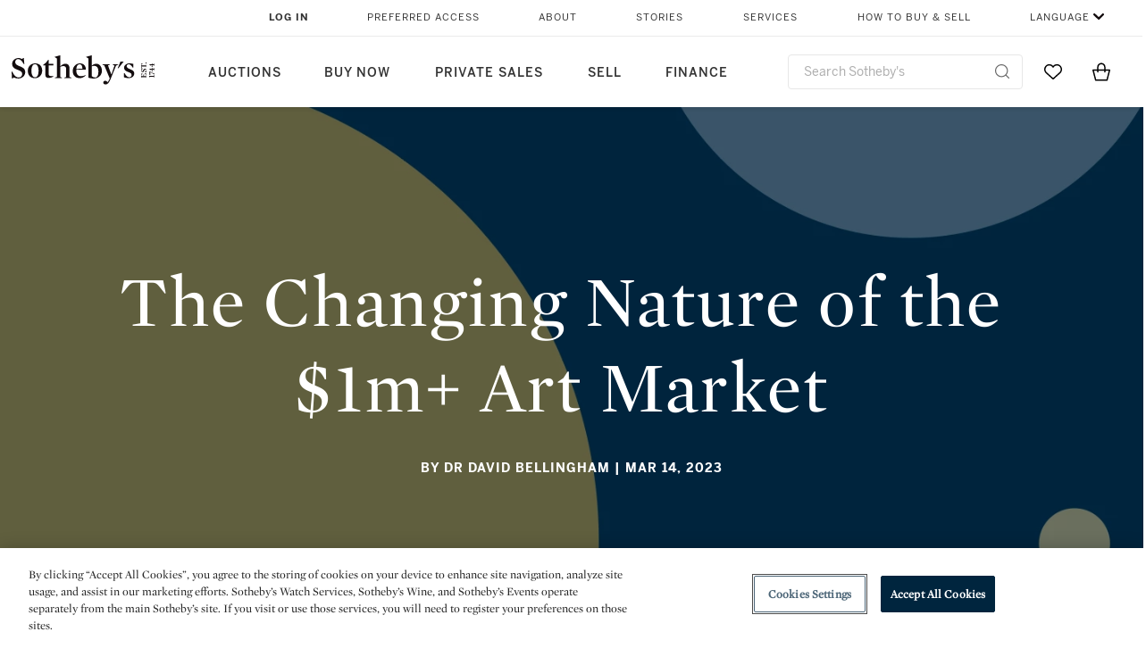

--- FILE ---
content_type: text/html;charset=UTF-8
request_url: https://www.sothebys.com/en/articles/the-changing-nature-of-the-1m-art-market
body_size: 26261
content:
<!DOCTYPE html>
    <html class="RichMediaPage" lang="en">
    <head>
    <meta charset="UTF-8">

    
    <link rel="preconnect" href="https://cdn.fonts.net">
    <link rel="stylesheet"
        href="https://cdn.fonts.net/kit/604aed6c-1d0b-4404-bedd-e585cecd62fc/604aed6c-1d0b-4404-bedd-e585cecd62fc.css">
    
    
    <script src="https://cdn-ukwest.onetrust.com/scripttemplates/otSDKStub.js" type="text/javascript" charset="UTF-8"
        data-domain-script=7754d653-fe9e-40b1-b526-f0bb1a6ea107></script>
    <script src="/etc/designs/shared/js/stb-global.js"></script>
    
    
    <script>
        !(function () {
            var analytics = window.analytics = window.analytics || [];
            if (!analytics.initialize) {
                if (analytics.invoked) {
                    window.console && console.error && console.error("Segment snippet included twice.");
                } else {
                    analytics.invoked = !0;
                    analytics.methods = ["trackSubmit", "trackClick", "trackLink", "trackForm", "pageview", "identify", "reset", "group", "track", "ready", "alias", "debug", "page", "once", "off", "on"];
                    analytics.factory = function (t) { return function () { var e = Array.prototype.slice.call(arguments); e.unshift(t); analytics.push(e); return analytics } };
                    for (var t = 0; t < analytics.methods.length; t++) {
                        var e = analytics.methods[t];
                        analytics[e] = analytics.factory(e)
                    }
                    analytics.load = function (t, e) {
                        var n = document.createElement("script");
                        n.type = "text/javascript";
                        n.async = !0;
                        n.src = ("https:" === document.location.protocol ? "https://" : "http://") + "cdn.segment.com/analytics.js/v1/" + t + "/analytics.min.js";
                        var o = document.getElementsByTagName("script")[0];
                        o.parentNode.insertBefore(n, o);
                        analytics._loadOptions = e
                    };
                    analytics.SNIPPET_VERSION = "4.1.0";

                    // Fixed syntax for IE11 and consent manager check
                    if (!!navigator.userAgent.match(/Trident\/7\./)) {
                        analytics.load("3DPSfpG4OjRBGEMqXhG0ZZsFghihTZso");
                    }
                }
            }
        })();

        function OptanonWrapper() {
            const isPreview = window.name.includes('PreviewFrame-preview')

            window.addEventListener('animationend', event => {
                const onetrustLoaded = event.animationName === 'onetrust-fade-in'
                if (onetrustLoaded && isPreview && window.Optanon) window.Optanon.Close()
            })

            if (!navigator.userAgent.match(/Trident\/7\./) && !isPreview) { // disable on IE11
                const DEBUG_LABEL = 'SEGMENT_DEBUG';
                const debug = window.localStorage.getItem(DEBUG_LABEL) === 'true';

                try {
                    if (hasCookie('OptanonConsent')) {
                        window.SothebysShared.findSegmentIntegrations("3DPSfpG4OjRBGEMqXhG0ZZsFghihTZso").then(
                            function (integrations) {
                                analytics.load("3DPSfpG4OjRBGEMqXhG0ZZsFghihTZso", {
                                    integrations: integrations
                                });
                                window.addEventListener("OTConsentApplied", onOneTrustChanged);
                            });
                    }
                    function onOneTrustChanged() {
                        window.location.reload();
                    }
                } catch (e) {
                    if (debug) console.error(e);
                };

                function hasCookie(name) {
                    return getCookie(name) != null;
                }

                function getCookie(name) {
                    let match = document.cookie.match(new RegExp('(^| )' + name + '=([^;]+)'));
                    if (match) return match[2];
                }
            }
        }
    </script>
    <link rel="preload" as="script" href="https://sothebys-com.brightspotcdn.com/resource/00000169-4eb2-d078-adfb-6eb2e0750000/styleguide/react/sothebys-components-with-react.min.f4c21afd423a16150d55b37296802fbf.gz.js">
    <link rel="stylesheet" href="https://sothebys-com.brightspotcdn.com/resource/00000169-4eb2-d078-adfb-6eb2e0750000/styleguide/All.min.414daa50e834d99d20720cc4068c1c75.gz.css"><style>.ErrorPage-body {text-align: center; max-width: 667px; margin: 30px auto;}
.ErrorPage-body h1 {
  font-size: 100px;
  line-height: 1;
  letter-spacing: 2.6px;
  font-weight: 400;
  padding-bottom: 20px;
}
.ErrorPage-body h3 {
  font-size: 32px;
  font-weight: 300;
  line-height: 1.25;
  letter-spacing: 2px;
  padding: 0 10px 28px;
  max-width: 440px;
  margin: 0 auto;
}
.ErrorPage-body p {
  font-size: 20px;
  line-height: 1.2;
  padding: 0 10px 30px;
}</style>
<style>.TravexPage-black-background-container[data-white-background] .TravexLocation-eventDateRange {
    color: #000;
}</style>
<style>@media only screen and (max-width: 767px) {
   .AlgoliaGeographicSearchPage .listview-results { grid-template-columns: minmax(100px, 1fr); }
}</style>
<style>.ServiceDetailPage-aside .Address {
    display: none;
}</style>
<style>[data-preferred-content] .GallerySlide-actions {
    display: none;
}</style>
<style>.SearchModule-results .Card dynamic-cta:nth-of-type(odd) a[href] { display: none; }
.SearchModule-results .Card dynamic-cta:nth-of-type(odd) a[href*='http'] { display: flex; }</style>
<style></style><meta name="segment-site-verification" content="XB3b8DBgKNAcJ3nmgDYEFFkbV2OS4QD7"><style></style>
<style></style> <meta name="google-site-verification" content="jatOijsUDn6t0MH8uZbjbex1rYj2tgZZa_x1TAU32To"/> <style></style>
<style>@media only screen and (min-width: 768px) {
.DynamicCarousel-items[data-four-wide] .DynamicCarousel-items-item .Card .Image-uncropped, .MosaicCarousel-items[data-four-wide] .MosaicCarousel-items-item .Card .Image-uncropped {
    max-height: 376px;
    max-width: 100%;
}
}</style>
<style>aside [class$="-cta"] {
    display: block;
    text-align: left;
    margin: 0;
    min-width: unset;
    max-width: unset;
}
aside [class$="-cta"]:empty {
    display: none;
}</style>
<style>figcaption.MosaicFigure-caption a {
    font-family: BentonSans, sans-serif;
    font-size: 12px;
    font-weight: 400;
}</style>
<meta name="viewport" content="width=device-width, initial-scale=1"><title>The Changing Nature of the $1m+ Art Market | Sotheby’s</title>

    <meta name="description" content="Covid-19 and other historic disruptions to the world’s economy didn’t stop the wealthiest people from buying high-end art, but it changed the way they did so">
    <link rel="canonical" href="https://www.sothebys.com/en/articles/the-changing-nature-of-the-1m-art-market">
    <meta name="brightspot.contentId" content="00000186-b86b-d234-a3d7-bdebb2310001">

    <meta property="og:title" content="The Changing Nature of the $1m+ Art Market">

    <meta property="og:url" content="https://www.sothebys.com/en/articles/the-changing-nature-of-the-1m-art-market">

<meta property="og:image" content="https://sothebys-com.brightspotcdn.com/4c/89/6fcb3d3f418ea626be816bc26863/1-sothebys-insights-report.png">


<meta property="og:image:url" content="https://sothebys-com.brightspotcdn.com/4c/89/6fcb3d3f418ea626be816bc26863/1-sothebys-insights-report.png">

    <meta property="og:image:secure_url" content="https://sothebys-com.brightspotcdn.com/4c/89/6fcb3d3f418ea626be816bc26863/1-sothebys-insights-report.png">

<meta property="og:image:width" content="8000">
<meta property="og:image:height" content="4500">
    <meta property="og:image:type" content="image">



    <meta property="og:description" content="Covid-19 and other historic disruptions to the world’s economy didn’t stop the wealthiest people from buying high-end art, but it changed the way they did so">

    <meta property="og:locale" content="en">

    <meta property="og:locale:alternate" content="en">

    <meta property="og:locale:alternate" content="zh-Hant">

    <meta property="og:locale:alternate" content="zh-Hans">

    <meta property="og:site_name" content="Sothebys.com">


    <meta property="og:type" content="article">

    <meta property="article:author" content="Dr David Bellingham">

    <meta property="article:published_time" content="2023-03-14T13:28:23.006">

    <meta property="article:modified_time" content="2023-03-15T16:19:34.885">

<meta name="twitter:card" content="summary_large_image"/>





    <meta name="twitter:description" content="Covid-19 and other historic disruptions to the world’s economy didn’t stop the wealthiest people from buying high-end art, but it changed the way they did so"/>



    
    
    <meta name="twitter:image" content="https://sothebys-com.brightspotcdn.com/4c/89/6fcb3d3f418ea626be816bc26863/1-sothebys-insights-report.png"/>
    









    <meta name="twitter:title" content="The Changing Nature of the $1m+ Art Market"/>



    <meta property="fb:app_id" content="939141536887366">

    <meta property="fb:pages" content="101894826563370">


<link rel="alternate" href="https://www.sothebys.com/en/articles/the-changing-nature-of-the-1m-art-market" hreflang="en" /><link rel="alternate" href="https://www.sothebys.com/zh-hant/文章/百萬美元以上頂級藝術作品市場的現象及變化" hreflang="zh-Hant" /><link rel="alternate" href="https://www.sothebys.com/zh-hans/文章/百万美元以上顶级艺术作品市场的现象及变化" hreflang="zh-Hans" /><link rel="apple-touch-icon"sizes="180x180"href="/apple-touch-icon.png">
<link rel="icon"type="image/png"href="/favicon-32x32.png">
<link rel="icon"type="image/png"href="/favicon-16x16.png">

    <link rel="amphtml" href="https://www.sothebys.com/en/articles/the-changing-nature-of-the-1m-art-market?_amp=true">
    
    <script>
        !function () { "use strict"; !function () { if (void 0 === window.Reflect || void 0 === window.customElements || window.customElements.polyfillWrapFlushCallback) return; const t = HTMLElement; window.HTMLElement = { HTMLElement: function () { return Reflect.construct(t, [], this.constructor) } }.HTMLElement, HTMLElement.prototype = t.prototype, HTMLElement.prototype.constructor = HTMLElement, Object.setPrototypeOf(HTMLElement, t) }() }();
    </script>
    
    <script>
        !function () { "use strict"; var n, t = !1, o = [], d = !1; function e() { window.WebComponents.ready = !0, document.dispatchEvent(new CustomEvent("WebComponentsReady", { bubbles: !0 })) } function i() { window.customElements && customElements.polyfillWrapFlushCallback && customElements.polyfillWrapFlushCallback(function (e) { n = e, d && n() }) } function r() { window.HTMLTemplateElement && HTMLTemplateElement.bootstrap && HTMLTemplateElement.bootstrap(window.document), t = !0, c().then(e) } function c() { d = !1; var e = o.map(function (e) { return e instanceof Function ? e() : e }); return o = [], Promise.all(e).then(function () { d = !0, n && n() }).catch(function (e) { console.error(e) }) } window.WebComponents = window.WebComponents || {}, window.WebComponents.ready = window.WebComponents.ready || !1, window.WebComponents.waitFor = window.WebComponents.waitFor || function (e) { e && (o.push(e), t && c()) }, window.WebComponents._batchCustomElements = i; var a = "webcomponents-loader.js", l = []; "attachShadow" in Element.prototype && "getRootNode" in Element.prototype && (!window.ShadyDOM || !window.ShadyDOM.force) || l.push("sd"), window.customElements && !window.customElements.forcePolyfill || l.push("ce"); var s, m, w, u = function () { var e = document.createElement("template"); if (!("content" in e)) return !0; if (!(e.content.cloneNode() instanceof DocumentFragment)) return !0; var n = document.createElement("template"); n.content.appendChild(document.createElement("div")), e.content.appendChild(n); var t = e.cloneNode(!0); return 0 === t.content.childNodes.length || 0 === t.content.firstChild.content.childNodes.length }(); window.Promise && Array.from && window.URL && window.Symbol && !u || (l = ["sd-ce-pf"]), l.length ? (s = "bundles/webcomponents-" + l.join("-") + ".js", m = window.WebComponents.root ? window.WebComponents.root + s : document.querySelector('script[src*="' + a + '"]').src.replace(a, s), (w = document.createElement("script")).src = m, "loading" === document.readyState ? (w.setAttribute("onload", "window.WebComponents._batchCustomElements()"), document.write(w.outerHTML), document.addEventListener("DOMContentLoaded", r)) : (w.addEventListener("load", function () { i(), r() }), w.addEventListener("error", function () { throw new Error("Could not load polyfill bundle" + m) }), document.head.appendChild(w))) : "complete" === document.readyState ? (t = !0, e()) : (window.addEventListener("load", r), window.addEventListener("DOMContentLoaded", function () { window.removeEventListener("load", r), r() })) }();
    </script>
    
    <meta name="brightspot.cached" content="true">

    <link rel="stylesheet" href="https://cdn.jsdelivr.net/npm/keen-slider@6.8.5/keen-slider.min.css" />
    <!-- Add Webcomponents Loader -->
    <script src="https://unpkg.com/@webcomponents/webcomponentsjs@2.5.0/webcomponents-loader.js"></script>

    <!-- Add Custom Elements ES5 Adapter -->
    <script src="https://unpkg.com/@webcomponents/webcomponentsjs@2.5.0/custom-elements-es5-adapter.js"></script>
    <script src="https://unpkg.com/@popperjs/core@2"></script>
    <script src="https://unpkg.com/tippy.js@6"></script>

    <script src="/core/page/ym-utils.js"></script>
    <script src="https://sothebys-com.brightspotcdn.com/resource/00000169-4eb2-d078-adfb-6eb2e0750000/styleguide/All.min.9bbb19ca52665991fb552ba33a16351c.gz.js" async></script><script>
    window.fbAsyncInit = function() {
    FB.init({
    
        appId : '939141536887366',
    
    xfbml : true,
    version : 'v2.9'
    });
    };
    (function(d, s, id){
    var js, fjs = d.getElementsByTagName(s)[0];
    if (d.getElementById(id)) {return;}
    js = d.createElement(s); js.id = id;
    js.src = "//connect.facebook.net/en_US/sdk.js";
    fjs.parentNode.insertBefore(js, fjs);
    }(document, 'script', 'facebook-jssdk'));
</script>
<script>!function(e){var o={};function t(r){if(o[r])return o[r].exports;var n=o[r]={i:r,l:!1,exports:{}};return e[r].call(n.exports,n,n.exports,t),n.l=!0,n.exports}t.m=e,t.c=o,t.d=function(e,o,r){t.o(e,o)||Object.defineProperty(e,o,{enumerable:!0,get:r})},t.r=function(e){"undefined"!=typeof Symbol&&Symbol.toStringTag&&Object.defineProperty(e,Symbol.toStringTag,{value:"Module"}),Object.defineProperty(e,"__esModule",{value:!0})},t.t=function(e,o){if(1&o&&(e=t(e)),8&o)return e;if(4&o&&"object"==typeof e&&e&&e.__esModule)return e;var r=Object.create(null);if(t.r(r),Object.defineProperty(r,"default",{enumerable:!0,value:e}),2&o&&"string"!=typeof e)for(var n in e)t.d(r,n,function(o){return e[o]}.bind(null,n));return r},t.n=function(e){var o=e&&e.__esModule?function(){return e.default}:function(){return e};return t.d(o,"a",o),o},t.o=function(e,o){return Object.prototype.hasOwnProperty.call(e,o)},t.p="",t(t.s=10)}([function(e,o,t){"use strict";Object.defineProperty(o,"__esModule",{value:!0}),o.getCampaigns=o.getCookie=o.removeCookie=o.setCookie=o.getQueryParam=o.isUrlSecure=void 0;var r=function(e){return e&&e.__esModule?e:{default:e}}(t(7)),n=function(e){if(e&&e.__esModule)return e;var o={};if(null!=e)for(var t in e)Object.prototype.hasOwnProperty.call(e,t)&&(o[t]=e[t]);return o.default=e,o}(t(3));var a=function(e,o){try{return e[o]}catch(e){}},i=(o.isUrlSecure=function(e){var o=new r.default(e);return!!o&&"https:"===o.protocol},o.getQueryParam=function(e,o){var t=new r.default(e,!0);if(!Array.isArray(o))return a(t.query,o);var n=void 0,i=!0,s=!1,u=void 0;try{for(var c,l=o[Symbol.iterator]();!(i=(c=l.next()).done);i=!0){var f=c.value,m=a(t.query,f);m&&(void 0===n&&(n={}),n[f]=m)}}catch(e){s=!0,u=e}finally{try{!i&&l.return&&l.return()}finally{if(s)throw u}}return null===n?void 0:n});o.setCookie=function(e){var o=e.name,t=e.value,r=e.expires,a=void 0===r?1:r,i=e.path,s={};a&&(s.expires=a),i&&(s.path=i),n.set(o,t,a)},o.removeCookie=function(e){n.remove(e)},o.getCookie=function(e){n.get(e)},o.getCampaigns=function(e){var o=i(e,["aecmp","cmp"]);if(o){var t=o.aecmp,r=o.cmp;return t||r}}},function(e,o,t){"use strict";Object.defineProperty(o,"__esModule",{value:!0}),o.campaign=void 0;var r=t(0);o.campaign=function(e){try{var o={cookieName:"aecmp",patterns:{alwaysIgnore:[/^Simple_Registration_Complete$/],ignoreIfPrior:[/^email_SimpleAccountWelcome_Estimates_zaius_\d{1,2}-[a-z]{1,3}-\d{1,2}$/i]}},t=function(e,o){return e.test(o)},n=(0,r.getCookie)(o.cookieName);n&&!0===o.patterns.alwaysIgnore.some(function(e){return t(e,n)})&&((0,r.removeCookie)(o.cookieName),n=void 0);var a=(0,r.getCampaigns)(e);if(!a)return;if(n&&n===a)return;if(!0===o.patterns.alwaysIgnore.some(function(e){return t(e,a)}))return;if(!n)return void(0,r.setCookie)({name:o.cookieName,value:a,expires:30});if(!0===o.patterns.ignoreIfPrior.some(function(e){return t(e,a)}))return;(0,r.setCookie)({name:o.cookieName,value:a,expires:30})}catch(e){console.error(e)}}},function(e,o,t){"use strict";Object.defineProperty(o,"__esModule",{value:!0}),o.traffic=void 0;var r=t(0);o.traffic=function(e,o){try{var t=(0,r.isUrlSecure)(o),n=function(e){return"AE-"+e},a={set:function(e,o){t?window.sessionStorage.setItem(n(e),"string"==typeof o?o:JSON.stringify(o)):(0,r.setCookie)({name:n(e),value:o})},get:function(e){if(t)return window.sessionStorage.getItem(n(e));(0,r.getCookie)(n(e))},remove:function(e){if(t)return window.sessionStorage.removeItem(n(e));(0,r.removeCookie)(n(e))},replace:function(e){if(t&&!window.sessionStorage.getItem(n(e))){var o=(0,r.getCookie)(n(e));o&&(window.sessionStorage.setItem(n(e),o),(0,r.removeCookie)(n(e)))}}},i=void 0,s=void 0,u=void 0,c=void 0,l=void 0,f={keyName:"aetrfc",referrer:e,types:{d:"direct",r:"referral",o:"organic",p:"paid",c:"campaign"},internalDomains:["sothebys.com","auth0.com","sothebys.io"],patterns:{alwaysIgnore:[/^Simple_Registration_Complete$/],ignoreIfPrior:[/^email_SimpleAccountWelcome_Estimates_zaius_\d{1,2}-[a-z]{1,3}-\d{1,2}$/i],href:/(?:https?:\/\/)?((?:[\w-.])+)(?:\/?$|(?:\/?[^\?]\/?)+)(?:(?:\?)([^#]+))?/i},searchEngines:[{n:"360.cn",u:["360.cn"],q:"q"},{n:"Alice",u:["www.alice.com","aliceadsl.fr"],q:"qs"},{n:"Alltheweb",u:["www.alltheweb.com"],q:"q"},{n:"Altavista",u:["www.altavista.com"],q:"q"},{n:"AOL",u:["www.aol.com"],q:["encquery, q, query"]},{n:"Ask",u:["www.ask.com","search.aol.","alicesuche.aol."],q:"q"},{n:"Auone",u:["search.auone.jp"],q:"q"},{n:"Avg",u:["isearch.avg.com"],q:"q"},{n:"Babylon",u:["search.babylon.com"],q:"q"},{n:"Baidu",u:["www.baidu.com"],q:"wd, word"},{n:"Biglobe",u:["biglobe.ne.jp"],q:"q"},{n:"Bing",u:["www.bing."],q:"q"},{n:"Centrum.cz",u:["search.centrum.cz"],q:"q"},{n:"Comcast",u:["search.comcast.net"],q:"q"},{n:"Conduit",u:["search.conduit.com"],q:"q"},{n:"CNN",u:["www.cnn.com/SEARCH"],q:"query"},{n:"Daum",u:["www.daum.net"],q:"q"},{n:"Ekolay",u:["www.ekolay.net"],q:"q"},{n:"Eniro",u:["www.eniro.se"],q:"search_word"},{n:"Globo",u:["www.globo.com/busca"],q:"q"},{n:"go.mail.ru",u:["go.mail.ru"],q:"q"},{n:"Google",u:["www.google."],q:"q"},{n:"goo.ne",u:["goo.ne.jp"],q:"MT"},{n:"haosou.com",u:["www.haosou.com/s"],q:"q"},{n:"Incredimail",u:["search.incredimail.com"],q:"q"},{n:"Kvasir",u:["www.kvasir.no"],q:"q"},{n:"Live",u:["www.bing."],q:"q"},{n:"Lycos",u:["www.lycos."],q:"q"},{n:"Lycos",u:["search.lycos."],q:"query"},{n:"Mamma",u:["www.mamma.com"],q:"query"},{n:"MSN",u:["www.msn.com","money.msn.com","local.msn.com"],q:"q"},{n:"Mynet",u:["www.mynet.com"],q:"q"},{n:"Najdi",u:["najdi.si"],q:"q"},{n:"Naver",u:["www.naver.com"],q:"query"},{n:"Netscape",u:["search.netscape.com"],q:"query"},{n:"ONET",u:["szukaj.onet.pl"],q:"q, qt"},{n:"Ozu",u:["www.ozu.es"],q:"q"},{n:"PCHome",u:["www.pchome.com"],q:"q"},{n:"Rakuten",u:["rakuten."],q:"qt"},{n:"Rambler",u:["rambler.ru"],q:"query"},{n:"Search-results",u:["search-results.com"],q:"q"},{n:"search.smt.docomo",u:["search.smt.docomo.ne.jp"],q:"MT"},{n:"Sesam",u:["sesam.no"],q:"q"},{n:"Seznam",u:["www.seznam.cz"],q:"q"},{n:"So.com",u:["www.so.com/s"],q:"q"},{n:"Sogou",u:["www.sogou.com"],q:"query"},{n:"Startsiden",u:["www.startsiden.no/sok"],q:"q"},{n:"Szukacz",u:["www.szukacz.pl"],q:"q"},{n:"Terra",u:["buscador.terra.com.br"],q:"query"},{n:"Tut.by",u:["search.tut.by"],q:"query"},{n:"Ukr",u:["search.ukr.net"],q:"q"},{n:"Virgilio",u:["search.virgilio.it"],q:"qs"},{n:"Voila",u:["www.voila.fr"],q:"rdata"},{n:"Wirtulana Polska",u:["www.wp.pl"],q:"szukaj"},{n:"Yahoo",u:["www.yahoo.","yahoo.","m.yahoo.com"],q:"p"},{n:"Yandex",u:["www.yandex.com","yandex.ru"],q:"text"},{n:"Yam",u:["www.yam.com"],q:"k"}]},m=(0,r.getCampaigns)(o),p=!1;if(f.internalDomains.map(function(e){f.referrer.indexOf(e)>-1&&(p=!0)}),p)return void a.replace(f.keyName);var w=f.referrer.match(f.patterns.href);if(null===w)i=f.types.d;else{var h=w[1];l=h||"".toLowerCase();var y=null;f.searchEngines.map(function(e,o){(Array.isArray(e.u)?e.u:[e.u]).map(function(o){h.indexOf(o.toLowerCase())>-1&&(y=e)})});var d=null;try{d=f.referrer.split("?")[0]}catch(e){}u=d,null===y?i=f.types[m?"c":"r"]:(i=f.types[m?"p":"o"],s=y.n,c=function(o){if(!Array.isArray(o))return(0,r.getQueryParam)(e,o)||"";var t=(0,r.getQueryParam)(e,o);if(!t)return"";console.log(JSON.stringify(t,null,2));var n="";for(var a in t)n=n+(n?" ":"")+t[a];return n}(y.q))}var q={type:i,entry_path:window.location.pathname};s&&(q.source=s),l&&(q.domain=l),u&&(q.referring_url=u),c&&(q.keywords=c),a.set(f.keyName,q)}catch(e){console.error(e)}}},function(e,o,t){"use strict";Object.defineProperty(o,"__esModule",{value:!0});o.get=function(e){try{var o=new RegExp(e+"=([^;]+)").exec(document.cookie);try{return JSON.parse(o[1])}catch(e){return o[1]}}catch(e){}},o.set=function(e,o,t){var r=new Date;r.setTime(r.getTime()+86400*t*1e3),document.cookie=e+"="+JSON.stringify(o)+";expires="+r.toUTCString()+"; path=/"},o.remove=function(e){document.cookie=e+"=;expires=Thu, 01 Jan 1970 00:00:01 GMT; path=/"}},function(e,o,t){"use strict";var r=Object.prototype.hasOwnProperty;function n(e){return decodeURIComponent(e.replace(/\+/g," "))}o.stringify=function(e,o){o=o||"";var t=[];for(var n in"string"!=typeof o&&(o="?"),e)r.call(e,n)&&t.push(encodeURIComponent(n)+"="+encodeURIComponent(e[n]));return t.length?o+t.join("&"):""},o.parse=function(e){for(var o,t=/([^=?&]+)=?([^&]*)/g,r={};o=t.exec(e);){var a=n(o[1]),i=n(o[2]);a in r||(r[a]=i)}return r}},function(e,o,t){"use strict";e.exports=function(e,o){if(o=o.split(":")[0],!(e=+e))return!1;switch(o){case"http":case"ws":return 80!==e;case"https":case"wss":return 443!==e;case"ftp":return 21!==e;case"gopher":return 70!==e;case"file":return!1}return 0!==e}},function(e,o,t){"use strict";var r,n="function"==typeof Symbol&&"symbol"==typeof Symbol.iterator?function(e){return typeof e}:function(e){return e&&"function"==typeof Symbol&&e.constructor===Symbol&&e!==Symbol.prototype?"symbol":typeof e};r=function(){return this}();try{r=r||Function("return this")()||(0,eval)("this")}catch(e){"object"===("undefined"==typeof window?"undefined":n(window))&&(r=window)}e.exports=r},function(e,o,t){"use strict";(function(o){var r="function"==typeof Symbol&&"symbol"==typeof Symbol.iterator?function(e){return typeof e}:function(e){return e&&"function"==typeof Symbol&&e.constructor===Symbol&&e!==Symbol.prototype?"symbol":typeof e},n=t(5),a=t(4),i=/^([a-z][a-z0-9.+-]*:)?(\/\/)?([\S\s]*)/i,s=/^[A-Za-z][A-Za-z0-9+-.]*:\/\//,u=[["#","hash"],["?","query"],["/","pathname"],["@","auth",1],[NaN,"host",void 0,1,1],[/:(\d+)$/,"port",void 0,1],[NaN,"hostname",void 0,1,1]],c={hash:1,query:1};function l(e){var t,n=o&&o.location||{},a={},i=void 0===(e=e||n)?"undefined":r(e);if("blob:"===e.protocol)a=new m(unescape(e.pathname),{});else if("string"===i)for(t in a=new m(e,{}),c)delete a[t];else if("object"===i){for(t in e)t in c||(a[t]=e[t]);void 0===a.slashes&&(a.slashes=s.test(e.href))}return a}function f(e){var o=i.exec(e);return{protocol:o[1]?o[1].toLowerCase():"",slashes:!!o[2],rest:o[3]}}function m(e,o,t){if(!(this instanceof m))return new m(e,o,t);var i,s,c,p,w,h,y=u.slice(),d=void 0===o?"undefined":r(o),q=this,v=0;for("object"!==d&&"string"!==d&&(t=o,o=null),t&&"function"!=typeof t&&(t=a.parse),o=l(o),i=!(s=f(e||"")).protocol&&!s.slashes,q.slashes=s.slashes||i&&o.slashes,q.protocol=s.protocol||o.protocol||"",e=s.rest,s.slashes||(y[2]=[/(.*)/,"pathname"]);v<y.length;v++)c=(p=y[v])[0],h=p[1],c!=c?q[h]=e:"string"==typeof c?~(w=e.indexOf(c))&&("number"==typeof p[2]?(q[h]=e.slice(0,w),e=e.slice(w+p[2])):(q[h]=e.slice(w),e=e.slice(0,w))):(w=c.exec(e))&&(q[h]=w[1],e=e.slice(0,w.index)),q[h]=q[h]||i&&p[3]&&o[h]||"",p[4]&&(q[h]=q[h].toLowerCase());t&&(q.query=t(q.query)),i&&o.slashes&&"/"!==q.pathname.charAt(0)&&(""!==q.pathname||""!==o.pathname)&&(q.pathname=function(e,o){for(var t=(o||"/").split("/").slice(0,-1).concat(e.split("/")),r=t.length,n=t[r-1],a=!1,i=0;r--;)"."===t[r]?t.splice(r,1):".."===t[r]?(t.splice(r,1),i++):i&&(0===r&&(a=!0),t.splice(r,1),i--);return a&&t.unshift(""),"."!==n&&".."!==n||t.push(""),t.join("/")}(q.pathname,o.pathname)),n(q.port,q.protocol)||(q.host=q.hostname,q.port=""),q.username=q.password="",q.auth&&(p=q.auth.split(":"),q.username=p[0]||"",q.password=p[1]||""),q.origin=q.protocol&&q.host&&"file:"!==q.protocol?q.protocol+"//"+q.host:"null",q.href=q.toString()}m.prototype={set:function(e,o,t){var r=this;switch(e){case"query":"string"==typeof o&&o.length&&(o=(t||a.parse)(o)),r[e]=o;break;case"port":r[e]=o,n(o,r.protocol)?o&&(r.host=r.hostname+":"+o):(r.host=r.hostname,r[e]="");break;case"hostname":r[e]=o,r.port&&(o+=":"+r.port),r.host=o;break;case"host":r[e]=o,/:\d+$/.test(o)?(o=o.split(":"),r.port=o.pop(),r.hostname=o.join(":")):(r.hostname=o,r.port="");break;case"protocol":r.protocol=o.toLowerCase(),r.slashes=!t;break;case"pathname":case"hash":if(o){var i="pathname"===e?"/":"#";r[e]=o.charAt(0)!==i?i+o:o}else r[e]=o;break;default:r[e]=o}for(var s=0;s<u.length;s++){var c=u[s];c[4]&&(r[c[1]]=r[c[1]].toLowerCase())}return r.origin=r.protocol&&r.host&&"file:"!==r.protocol?r.protocol+"//"+r.host:"null",r.href=r.toString(),r},toString:function(e){e&&"function"==typeof e||(e=a.stringify);var o,t=this,n=t.protocol;n&&":"!==n.charAt(n.length-1)&&(n+=":");var i=n+(t.slashes?"//":"");return t.username&&(i+=t.username,t.password&&(i+=":"+t.password),i+="@"),i+=t.host+t.pathname,(o="object"===r(t.query)?e(t.query):t.query)&&(i+="?"!==o.charAt(0)?"?"+o:o),t.hash&&(i+=t.hash),i}},m.extractProtocol=f,m.location=l,m.qs=a,e.exports=m}).call(this,t(6))},function(e,o,t){"use strict";Object.defineProperty(o,"__esModule",{value:!0}),o.affiliate=void 0;var r=t(0);o.affiliate=function(e){try{var o=(0,r.getQueryParam)(e,["ranSiteID","clickdate"]);if(!o)return;var t=o.ranSiteID,n=o.clickdate;if(!t||!n)return;(0,r.removeCookie)("aeaffd"),(0,r.setCookie)({name:"aeaffd",value:{click_date:n,site_id:t},expires:30})}catch(e){console.error(e)}}},function(e,o,t){"use strict";var r=t(8),n=t(2),a=t(1);try{var i=window.location.href,s=document.referrer;(0,r.affiliate)(i),(0,n.traffic)(s,i),(0,a.campaign)(i)}catch(e){console.error(e)}},function(e,o,t){e.exports=t(9)}]);</script>
<script>(function() {    
    var getCookie = function(name) {
      var value = "; " + document.cookie;
      var parts = value.split("; " + name + "=");
      if (parts.length == 2) return parts.pop().split(";").shift();
    }

    var aecmpCookie = getCookie('aecmp');
    if (aecmpCookie !== undefined) {
        document.cookie = 'aecmp=' + encodeURI(decodeURI(getCookie('aecmp'))) +  ';path=/;expires=' + new Date(new Date().getTime() + 60*60*24*30*1000).toUTCString();
    }
})();</script>
</head>

    <body class="RichMediaPage-body" data-redactable-token="-----BEGIN PUBLIC [base64]/McLQIDAQAB-----END PUBLIC KEY-----"
    data-page-properties='{
      "0": "","jwt_key_prefix": "http://schemas.sothebys.com","auth0Domain": [&quot;accounts.sothebys.com&quot;],"auth0ClientID": "T7hr3mPabRS4lVwwyVr7gqCzF8Lg0m7s","auth0Audience": "https://customer.api.sothebys.com","jwtIssuer": "www.sothebys.com","domain": "sothebys.com","vikingCustomerApi": "https://customerapi.prod.sothelabs.com/graphql"}'
    data-tracking='{"content_type": "Articles","name": "Articles: The Changing Nature of the $1m+ Art Market","editorial_content": "/en/articles/the-changing-nature-of-the-1m-art-market","related_sales": "No Related Sale","language": "English","author": "Dr David Bellingham","date_published": "March 14, 2023 9:28 AM",
    "preferred_content": "false"
    }'>
        <svg xmlns="http://www.w3.org/2000/svg" version="1.1" style="display:none" id="iconsMap">
            <symbol id="chevron" viewBox="0 0 24 13" role="presentation">
                <title>Chevron</title>
                <path d="M23.0287589,11.9714057 C23.2542377,12.192216 23.6160264,12.1884314 23.8368367,11.9629526 C24.057647,11.7374739 24.0538624,11.3756851 23.8283836,11.1548748 L12.6042778,0.163163174 C12.3842387,-0.0523200037 12.0330147,-0.0546587542 11.8101255,0.157875028 L0.177089588,11.2504423 C-0.0513097512,11.4682302 -0.0599119823,11.8299365 0.157875968,12.0583359 C0.375663918,12.2867352 0.737370183,12.2953374 0.965769522,12.0775495 L12.1991742,1.36604663 L23.0287589,11.9714057 Z"></path>
            </symbol>
        </svg>
        <div data-sothebys-component-url="header" data-brightspot-hosted="true"></div>
        
        <dynamic-header class="RichMediaPage-stickyHeader">
    <div class="RichMediaPage-stickyHeader-wrapper">
        <div class="RichMediaPage-stickyHeader-info">
            
                <div class="RichMediaPage-stickyHeader-logo">
                    <a href="https://www.sothebys.com/en/">
    
        <picture>
    
    
        
            
        
    

    
    
        
    

    
        <source width="160"
     height="30"
    srcset="https://sothebys-com.brightspotcdn.com/d0/cb/b08c40e043e1a36d5730ce82144b/sothebys-logo-2.svg" srcset='[data-uri]'
/>
    

    
    
    <img class="Image  " alt="" width="160" height="30"
        src="https://sothebys-com.brightspotcdn.com/d0/cb/b08c40e043e1a36d5730ce82144b/sothebys-logo-2.svg" src="[data-uri]"
    >

</picture>
    
    </a>

                </div>
            
            
            <div class="RichMediaPage-stickyHeader-title">The Changing Nature of the $1m+ Art Market</div>
            
        </div>
        <div class="RichMediaPage-stickyHeader-buttons">
            
            
                <button class="RichMediaPage-stickyHeader-actionsButton" data-menu-toggle="actions">
                    <span class="RichMediaPage-stickyHeader-actionsButton-text">Share</span>
                    <svg class="RichMediaPage-stickyHeader-actionsButton-dropdown" width="13px" height="8px" viewBox="0 0 13 8" version="1.1" xmlns="http://www.w3.org/2000/svg" xmlns:xlink="http://www.w3.org/1999/xlink">
                        <g id="Page-1" stroke="none" stroke-width="1" fill="none" fill-rule="evenodd" stroke-linecap="round" stroke-linejoin="round">
                            <g id="Sothebys-RichMedia-Header-Desktop" transform="translate(-1279.000000, -32.000000)" stroke="#333333" stroke-width="2">
                                <g id="Preferred-header">
                                    <g id="Global-Header-1440">
                                        <g id="Group">
                                            <g transform="translate(1141.000000, 28.000000)">
                                                <polyline id="Path-3" transform="translate(144.426499, 8.000000) scale(-1, -1) rotate(-90.000000) translate(-144.426499, -8.000000) " points="142.044124 3 146.852998 7.91054654 142 13"></polyline>
                                            </g>
                                        </g>
                                    </g>
                                </g>
                            </g>
                        </g>
                    </svg>
                </button>
            
        </div>
        <div class="RichMediaPage-stickyHeader-content">
            <div class="RichMediaPage-stickyHeader-chapters" data-show data-menu="chapters">
                
            </div>
            
                <div class="RichMediaPage-stickyHeader-actions" data-show data-menu="actions"><div class="ActionBar">
    
        <ul class="ActionBar-items">
            
                <li class="ActionBar-items-item"><a class="TwitterTweetButton" aria-label="Tweet this article" data-icon="Tweet" href="https://twitter.com/intent/tweet?url=https://www.sothebys.com/en/articles/the-changing-nature-of-the-1m-art-market&text=The%20Changing%20Nature%20of%20the%20%241m%2B%20Art%20Market"
    target="_blank"
><svg class="TwitterSvg" width="30px" height="25px" viewBox="0 0 30 25" version="1.1" xmlns="http://www.w3.org/2000/svg" xmlns:xlink="http://www.w3.org/1999/xlink">
    <!-- Generator: Sketch 49 (51002) - http://www.bohemiancoding.com/sketch -->
    <desc>Created with Sketch.</desc>
    <defs></defs>
    <g id="Symbols" stroke="none" stroke-width="1" fill="none" fill-rule="evenodd">
        <g id="Footer-1440" transform="translate(-409.000000, -42.000000)" fill="#130C0E" data-svg-fill>
            <g id="Social-Block-Footer">
                <g>
                    <g id="Group" transform="translate(207.000000, 28.000000)">
                        <path d="M232,16.8858743 C230.89615,17.3752814 229.709865,17.7064019 228.465046,17.8549905 C229.735496,17.0933441 230.71154,15.8869711 231.17116,14.4499221 C229.981758,15.1551117 228.66455,15.6673786 227.26283,15.9434278 C226.13993,14.7470992 224.540438,14 222.77019,14 C219.37101,14 216.61502,16.7556428 216.61502,20.1544767 C216.61502,20.6369566 216.669745,21.1066213 216.774693,21.557236 C211.659297,21.300583 207.124055,18.8500837 204.088553,15.1263638 C203.558621,16.0352133 203.25521,17.0926514 203.25521,18.220747 C203.25521,20.3560584 204.341742,22.2399123 205.993188,23.3437626 C204.984241,23.3115511 204.035213,23.0348092 203.205334,22.5738036 C203.204988,22.5994343 203.204988,22.6250649 203.204988,22.6513883 C203.204988,25.6332044 205.326445,28.1207643 208.142008,28.6863707 C207.625584,28.826993 207.081799,28.9024996 206.520695,28.9024996 C206.123766,28.9024996 205.738267,28.8637072 205.362466,28.7920106 C206.145587,31.2369682 208.41875,33.0165676 211.112048,33.0660971 C209.005484,34.7171968 206.351671,35.7008601 203.468221,35.7008601 C202.971194,35.7008601 202.481441,35.6717659 202,35.6149628 C204.723778,37.3613116 207.958783,38.3803036 211.434855,38.3803036 C222.755643,38.3803036 228.946834,29.0015586 228.946834,20.8683253 C228.946834,20.6012815 228.940599,20.3359695 228.928823,20.0720429 C230.131386,19.204064 231.17497,18.1203025 232,16.8858743" id="Fill-13"></path>
                    </g>
                </g>
            </g>
        </g>
    </g>
</svg>
</a>
</li>
            
                <li class="ActionBar-items-item"><a class="FacebookShareButton" aria-label="Share article on facebook" data-icon="Facebook"
    href="https://www.facebook.com/dialog/share?app_id=939141536887366&display=popup&href=https://www.sothebys.com/en/articles/the-changing-nature-of-the-1m-art-market"
    target="_blank"
><svg class="FacebookSvg" width="31px" height="30px" viewBox="0 0 31 30" version="1.1" xmlns="http://www.w3.org/2000/svg" xmlns:xlink="http://www.w3.org/1999/xlink">
    <!-- Generator: Sketch 49 (51002) - http://www.bohemiancoding.com/sketch -->
    <desc>Created with Sketch.</desc>
    <defs></defs>
    <g id="Symbols" stroke="none" stroke-width="1" fill="none" fill-rule="evenodd">
        <g id="Footer-1440" transform="translate(-588.000000, -39.000000)" fill="#130C0E" data-svg-fill>
            <g id="Social-Block-Footer">
                <g>
                    <g id="Group" transform="translate(207.000000, 28.000000)">
                        <path d="M381.621862,41 L411.621862,41 L411.621862,11 L381.621862,11 L381.621862,41 Z M407.489798,19.4811718 L404.746529,19.4811718 C403.78699,19.4811718 403.443296,20.0303089 403.443296,20.7844057 L403.443296,23.3903901 L407.489798,23.3903901 L407.009303,27.9860299 L403.443296,27.9860299 L403.574102,40.9967129 L398.155724,40.9967129 L398.024917,27.9860299 L395.281648,27.9860299 L395.281648,23.3903901 L398.024917,23.3903901 L398.024917,20.7844057 C398.024917,17.6979262 399.053582,15.2292261 403.443296,15.0919418 L407.489798,15.0919418 L407.489798,19.4811718 Z" id="Fill-11"></path>
                    </g>
                </g>
            </g>
        </g>
    </g>
</svg>
</a>
</li>
            
        </ul>
    
</div>
</div>
            
        </div>
    </div>
    <span class="RichMediaPage-stickyHeader-progressBar" data-progress-bar>
    </span>
</dynamic-header>
        <div class="RichMediaPage-info-container">
            
                <div class="RichMediaPage-pageLead" data-chapter-module-helper data-back-to-top-trigger><figure class="FullscreenFigure">
    
        <parallax-widget data-parallax-enabled data-fullscreen="true" class="FullscreenFigure-container">
            <picture>
                            
  
    <source type="image/webp" width="1440" height="1000" data-srcset="https://sothebys-com.brightspotcdn.com/dims4/default/2e0829f/2147483647/strip/true/crop/6480x4500+760+0/resize/1440x1000!/format/webp/quality/90/?url=http%3A%2F%2Fsothebys-brightspot.s3.amazonaws.com%2Fdotcom%2F4c%2F89%2F6fcb3d3f418ea626be816bc26863%2F1-sothebys-insights-report.png 1440w" media="(min-width: 1024px)">
  
  <source width="1440" height="1000" data-srcset="https://sothebys-com.brightspotcdn.com/dims4/default/ec26d9c/2147483647/strip/true/crop/6480x4500+760+0/resize/1440x1000!/quality/90/?url=http%3A%2F%2Fsothebys-brightspot.s3.amazonaws.com%2Fdotcom%2F4c%2F89%2F6fcb3d3f418ea626be816bc26863%2F1-sothebys-insights-report.png 1440w" media="(min-width: 1024px)">

                        
                    
                            
  
    <source type="image/webp" width="767" height="1248" data-srcset="https://sothebys-com.brightspotcdn.com/dims4/default/073e4b9/2147483647/strip/true/crop/2766x4500+2617+0/resize/375x610!/format/webp/quality/90/?url=http%3A%2F%2Fsothebys-brightspot.s3.amazonaws.com%2Fdotcom%2F4c%2F89%2F6fcb3d3f418ea626be816bc26863%2F1-sothebys-insights-report.png 375w,https://sothebys-com.brightspotcdn.com/dims4/default/e74a0e8/2147483647/strip/true/crop/2766x4500+2617+0/resize/767x1248!/format/webp/quality/90/?url=http%3A%2F%2Fsothebys-brightspot.s3.amazonaws.com%2Fdotcom%2F4c%2F89%2F6fcb3d3f418ea626be816bc26863%2F1-sothebys-insights-report.png 767w">
  
  <source width="767" height="1248" data-srcset="https://sothebys-com.brightspotcdn.com/dims4/default/567fba6/2147483647/strip/true/crop/2766x4500+2617+0/resize/375x610!/quality/90/?url=http%3A%2F%2Fsothebys-brightspot.s3.amazonaws.com%2Fdotcom%2F4c%2F89%2F6fcb3d3f418ea626be816bc26863%2F1-sothebys-insights-report.png 375w,https://sothebys-com.brightspotcdn.com/dims4/default/6e36251/2147483647/strip/true/crop/2766x4500+2617+0/resize/767x1248!/quality/90/?url=http%3A%2F%2Fsothebys-brightspot.s3.amazonaws.com%2Fdotcom%2F4c%2F89%2F6fcb3d3f418ea626be816bc26863%2F1-sothebys-insights-report.png 767w">

                        <img data-parallax class="Image lazyload" src='data:image/svg+xml;utf8,<svg xmlns="http://www.w3.org/2000/svg" version="1.1" height="4500px" width="8000px"></svg>'>
                </picture>
        </parallax-widget>
    
</figure></div>
            
            <div class="RichMediaPage-info-text-wrapper" >
                <div class="RichMediaPage-info-text-content">
                    
                        <h1 class="RichMediaPage-pageHeading">The Changing Nature of the $1m+ Art Market</h1>
                    
                    <div class="RichMediaPage-byline">
                        
                            <span class="RichMediaPage-byline-author">
                                    By
                                    Dr David Bellingham</span>
                        
                        
                            
                                <span class="RichMediaPage-datePublished">| Mar 14, 2023</span>
                            
                        
                    </div>
                    
                        <div class="RichMediaPage-pageSubHeading" data-hide-mobile>Covid-19 and other historic disruptions to the world’s economy didn’t stop the wealthiest people from buying high-end art, but it changed the way they did so</div>
                    
                    
                </div>
            </div>
        </div>
        
            <div class="RichMediaPage-pageSubHeading" data-show-mobile>
                Covid-19 and other historic disruptions to the world’s economy didn’t stop the wealthiest people from buying high-end art, but it changed the way they did so
            </div>
        
        
        <main class="RichMediaPage-main">
            
                
                    <div class="RichTextModule">
    
    
        <div class="RichTextModule-items"><p><span class="DropCap">T</span>
he five years from 2018 to 2022 witnessed game-changing global socio-political and economic events: the Covid-19 pandemic; the departure of the UK from the European Union; the rise of nationalist and populist politicians around the globe; heightened tension between China and the West; and the shock invasion of Ukraine by Russia.</p><p>Despite these turbulent times, the upper end of the art market has proved remarkably resilient. The London-based art market analysis firm ArtTactic has researched sales of $1m+ works of art at the three major auction houses – Sotheby’s, Christie’s and Phillips – over this period for this report. It found that after a sharp dip from $7.44bn in 2018 to $3.52bn in 2020, the nadir of the pandemic, total $1m+ sales have bounced back vigorously to $8.15bn, a rise of 9.5% between the start of 2018 and the end of 2022.</p><div class="Enhancement">
            <div class="Enhancement-item">
                <figure class="FigureWithAlignment" data-align-center>
    
        <picture>
    
    
        
            
        
    

    
    
        
    
        <source type="image/webp"  width="684"
     height="456"
    data-srcset="https://sothebys-com.brightspotcdn.com/dims4/default/8c3893a/2147483647/strip/true/crop/1265x844+0+0/resize/343x229!/format/webp/quality/90/?url=http%3A%2F%2Fsothebys-brightspot.s3.amazonaws.com%2Fdotcom%2Fe3%2Fbc%2Fdfba73f846a3986be827ac94e8eb%2Fsothebys-insight-report-changing-nature.jpg 343w,https://sothebys-com.brightspotcdn.com/dims4/default/f3aa9d5/2147483647/strip/true/crop/1265x844+0+0/resize/548x365!/format/webp/quality/90/?url=http%3A%2F%2Fsothebys-brightspot.s3.amazonaws.com%2Fdotcom%2Fe3%2Fbc%2Fdfba73f846a3986be827ac94e8eb%2Fsothebys-insight-report-changing-nature.jpg 548w,https://sothebys-com.brightspotcdn.com/dims4/default/cbf38f9/2147483647/strip/true/crop/1265x844+0+0/resize/684x456!/format/webp/quality/90/?url=http%3A%2F%2Fsothebys-brightspot.s3.amazonaws.com%2Fdotcom%2Fe3%2Fbc%2Fdfba73f846a3986be827ac94e8eb%2Fsothebys-insight-report-changing-nature.jpg 684w" srcset='[data-uri]'
/>
    

    
        <source width="684"
     height="456"
    data-srcset="https://sothebys-com.brightspotcdn.com/dims4/default/1079485/2147483647/strip/true/crop/1265x844+0+0/resize/684x456!/quality/90/?url=http%3A%2F%2Fsothebys-brightspot.s3.amazonaws.com%2Fdotcom%2Fe3%2Fbc%2Fdfba73f846a3986be827ac94e8eb%2Fsothebys-insight-report-changing-nature.jpg" srcset='[data-uri]'
/>
    

    
    
    <img class="Image lazyload " alt="" data-srcset="https://sothebys-com.brightspotcdn.com/dims4/default/aea777c/2147483647/strip/true/crop/1265x844+0+0/resize/343x229!/quality/90/?url=http%3A%2F%2Fsothebys-brightspot.s3.amazonaws.com%2Fdotcom%2Fe3%2Fbc%2Fdfba73f846a3986be827ac94e8eb%2Fsothebys-insight-report-changing-nature.jpg 343w,https://sothebys-com.brightspotcdn.com/dims4/default/08425bc/2147483647/strip/true/crop/1265x844+0+0/resize/548x365!/quality/90/?url=http%3A%2F%2Fsothebys-brightspot.s3.amazonaws.com%2Fdotcom%2Fe3%2Fbc%2Fdfba73f846a3986be827ac94e8eb%2Fsothebys-insight-report-changing-nature.jpg 548w,https://sothebys-com.brightspotcdn.com/dims4/default/1079485/2147483647/strip/true/crop/1265x844+0+0/resize/684x456!/quality/90/?url=http%3A%2F%2Fsothebys-brightspot.s3.amazonaws.com%2Fdotcom%2Fe3%2Fbc%2Fdfba73f846a3986be827ac94e8eb%2Fsothebys-insight-report-changing-nature.jpg 684w" width="684" height="456"
        data-src="https://sothebys-com.brightspotcdn.com/dims4/default/1079485/2147483647/strip/true/crop/1265x844+0+0/resize/684x456!/quality/90/?url=http%3A%2F%2Fsothebys-brightspot.s3.amazonaws.com%2Fdotcom%2Fe3%2Fbc%2Fdfba73f846a3986be827ac94e8eb%2Fsothebys-insight-report-changing-nature.jpg" src="[data-uri]"
    >

</picture>
    
    
    
</figure>
            </div>
        </div><p>Covid-19 affected the art market in several ways. Auctions, galleries and art fairs are traditionally social spaces, but the pandemic forced them to pull down their shutters. This heralded efforts to sell art online, a hitherto largely disregarded aspect of the high-end art sales business.</p><p>While galleries and fairs largely struggled with online viewing rooms (revenues only really improved when their physical spaces reopened in summer 2021) digital auctions have proved a success, either online-only or hybrid online and livestreamed sales. Research by ArtTactic shows that in 2018 online-only sales at Sotheby’s, Christie’s and Phillips accounted for just $116m; by 2022, this had grown to just under $900m.</p><p>The high-end art market can be seen in the context of the larger luxury world. During the pandemic, Bloomberg reported that “the super-rich are buying luxury online like nothing before”, as sales of luxury objects and other collectibles at the top three auction houses boomed. According to ArtTactic, total sales of jewellery and watches at Sotheby’s, Christie’s and Phillips reached $1.62bn in 2022, 19.5% higher than in 2018, while sales of clothing and accessories jumped from $14.4m in 2018 to $122.5m in 2022. The fashion for cross- collecting has been stimulated by the introduction of themed cross-sector auctions of fine art and luxury. In January this year, a LeBron James basketball vest sold for $3.7m as part of a sale including antiquities, fine art and luxury goods, while the number of $1m+ sales of limited-edition sneakers continues to grow.</p><div class="Enhancement">
            <div class="Enhancement-item">
                <div class="EnhancedQuote">
    <blockquote class="EnhancedQuote-text" data-text-color="gold" >“While the market for $1m+ art has grown, there have been significant changes in the works that achieve this benchmark”</blockquote>
    
</div>
            </div>
        </div><p>Technological innovation was behind another significant feature of the five-year period: the rapid rise in sales of digital art and non-fungible tokens (NFTs). Digital art has a half-century history but NFTs are an entirely contemporary phenomenon. Sales of art NFTs grew from almost nothing in January 2021 to $17bn a year later on the leading platforms – OpenSea, NFTX, Larva Labs, LooksRare, SuperRare and Rarible – according to data gathered in 2022 by Bloomberg.</p><p>NFTs entered the mainstream art world too: so far, six NFTS have sold for more than $1m, all in 2021, including the record-breaking $69m <i>Everydays:the First 5000 Days </i>by Beeple. Despite their volatility, and the current “crypto winter”, buying cryptocurrency and NFTs has become an essential feature of younger collectors’ spending on digital art.</p><div class="Enhancement">
            <div class="Enhancement-item">
                <figure class="FigureWithAlignment" data-align-right>
    
        <picture>
    
    
        
            
        
    

    
    
        
    
        <source type="image/webp"  width="684"
     height="1025"
    data-srcset="https://sothebys-com.brightspotcdn.com/dims4/default/1e6a7e7/2147483647/strip/true/crop/1001x1500+0+0/resize/343x514!/format/webp/quality/90/?url=http%3A%2F%2Fsothebys-brightspot.s3.amazonaws.com%2Fdotcom%2F2b%2F5f%2F19a1bb464f6087d42f37d04425e3%2Frijksmuseum-vermeer-pleinkant-credit-rijksmuseum-min.jpg 343w,https://sothebys-com.brightspotcdn.com/dims4/default/49684b3/2147483647/strip/true/crop/1001x1500+0+0/resize/548x821!/format/webp/quality/90/?url=http%3A%2F%2Fsothebys-brightspot.s3.amazonaws.com%2Fdotcom%2F2b%2F5f%2F19a1bb464f6087d42f37d04425e3%2Frijksmuseum-vermeer-pleinkant-credit-rijksmuseum-min.jpg 548w,https://sothebys-com.brightspotcdn.com/dims4/default/f84dee0/2147483647/strip/true/crop/1001x1500+0+0/resize/684x1025!/format/webp/quality/90/?url=http%3A%2F%2Fsothebys-brightspot.s3.amazonaws.com%2Fdotcom%2F2b%2F5f%2F19a1bb464f6087d42f37d04425e3%2Frijksmuseum-vermeer-pleinkant-credit-rijksmuseum-min.jpg 684w" srcset='[data-uri]'
/>
    

    
        <source width="684"
     height="1025"
    data-srcset="https://sothebys-com.brightspotcdn.com/dims4/default/521343e/2147483647/strip/true/crop/1001x1500+0+0/resize/684x1025!/quality/90/?url=http%3A%2F%2Fsothebys-brightspot.s3.amazonaws.com%2Fdotcom%2F2b%2F5f%2F19a1bb464f6087d42f37d04425e3%2Frijksmuseum-vermeer-pleinkant-credit-rijksmuseum-min.jpg" srcset='[data-uri]'
/>
    

    
    
    <img class="Image lazyload " alt="The Vermeer exhibition at Amsterdam&#x27;s Rijksmuseum sold out in just a few days. Photo: Courtesy of Rijksmuseum" data-srcset="https://sothebys-com.brightspotcdn.com/dims4/default/d15c5d9/2147483647/strip/true/crop/1001x1500+0+0/resize/343x514!/quality/90/?url=http%3A%2F%2Fsothebys-brightspot.s3.amazonaws.com%2Fdotcom%2F2b%2F5f%2F19a1bb464f6087d42f37d04425e3%2Frijksmuseum-vermeer-pleinkant-credit-rijksmuseum-min.jpg 343w,https://sothebys-com.brightspotcdn.com/dims4/default/8fb1106/2147483647/strip/true/crop/1001x1500+0+0/resize/548x821!/quality/90/?url=http%3A%2F%2Fsothebys-brightspot.s3.amazonaws.com%2Fdotcom%2F2b%2F5f%2F19a1bb464f6087d42f37d04425e3%2Frijksmuseum-vermeer-pleinkant-credit-rijksmuseum-min.jpg 548w,https://sothebys-com.brightspotcdn.com/dims4/default/521343e/2147483647/strip/true/crop/1001x1500+0+0/resize/684x1025!/quality/90/?url=http%3A%2F%2Fsothebys-brightspot.s3.amazonaws.com%2Fdotcom%2F2b%2F5f%2F19a1bb464f6087d42f37d04425e3%2Frijksmuseum-vermeer-pleinkant-credit-rijksmuseum-min.jpg 684w" width="684" height="1025"
        data-src="https://sothebys-com.brightspotcdn.com/dims4/default/521343e/2147483647/strip/true/crop/1001x1500+0+0/resize/684x1025!/quality/90/?url=http%3A%2F%2Fsothebys-brightspot.s3.amazonaws.com%2Fdotcom%2F2b%2F5f%2F19a1bb464f6087d42f37d04425e3%2Frijksmuseum-vermeer-pleinkant-credit-rijksmuseum-min.jpg" src="[data-uri]"
    >

</picture>
    
    
        <figcaption class="FigureWithAlignment-caption">
            The Vermeer exhibition at Amsterdam's Rijksmuseum sold out in just a few days. Photo: Courtesy of Rijksmuseum
        </figcaption>
    
</figure>
            </div>
        </div><p>The worldwide relief at the end of Covid-19 lockdowns is now evident. As confidence about entering public spaces has returned, museums, galleries and biennials are seeing an upsurge in visitors. Last year’s 59th edition of the Venice Biennale, which was postponed from 2021, welcomed 800,000 visitors, a 35% increase on the 2019 exhibition and the highest attendance in its 127-year history. Museums are once more hosting blockbuster art shows – the current Vermeer exhibition at the Rijksmuseum in Amsterdam sold out in just a few days.</p><p>The art world as a whole has clearly weathered the storms of the past five years relatively well. But while the market for $1m+ art has grown overall, there have been significant changes in the works that achieve this benchmark, the number of buyers, their motivation, and how they participate.</p><div class="Enhancement">
            <div class="Enhancement-item">
                <h2><b>The rich are getting richer</b></h2>

            </div>
        </div><p>The rise in the upper end of the art market is related to the rise in global wealth. In 2018, the investment bank Credit Suisse estimated that there were 149,890 people it classifies as “ultra-high-net-worth individuals” (UHNWIs) worldwide. This means they have personal assets, excluding property, worth $50m or more; people who could easily afford to spend $1m or more on art at auction. By 2022, this number had risen to 264,200. The rise in other high-wealth bands was just as marked. It estimated that in 2018, 50,230 individuals were worth more than $100m, and 4,390 more than $500m. By 2022 these numbers had risen to 84,490 and 7,070, respectively.</p><p>The US is the richest country by an enormous margin: it has 141,140 UHNWIs, more than half of the world’s total. The US was responsible for much of the global increase in wealth, accounting for 46,000 of new UHNWIs, followed by China, which grew by 19% to 32,710. The Asia-Pacific region’s UHNWIs, excluding China and India, also grew by 14% to 30,010.</p><p>“Over the past two decades... the global population of billionaires has risen more than fivefold and the largest fortunes have rocketed past $100bn,” wrote Ruchir Sharma, chair of Rockefeller Capital Management’s international section and <i>Financial Times </i>columnist, in 2021. This has happened because governments, despite growing inflation worldwide and falls in public-sector wages, fear an exodus of the rich, so are reluctant to introduce personal wealth or business taxes.</p><div class="Enhancement">
            <div class="Enhancement-item">
                <figure class="FigureWithAlignment" data-align-center>
    <a href="https://sothebys-com.brightspotcdn.com/ce/e7/c52163d24f90bd2a1353534a233d/chart-overall-market-03.png" target="_blank" aria-hidden="true">
        <picture>
    
    
        
            
        
    

    
    
        
    
        <source type="image/webp"  width="684"
     height="684"
    data-srcset="https://sothebys-com.brightspotcdn.com/dims4/default/a52f6b9/2147483647/strip/true/crop/1500x1500+0+0/resize/343x343!/format/webp/quality/90/?url=http%3A%2F%2Fsothebys-brightspot.s3.amazonaws.com%2Fdotcom%2Fce%2Fe7%2Fc52163d24f90bd2a1353534a233d%2Fchart-overall-market-03.png 343w,https://sothebys-com.brightspotcdn.com/dims4/default/eb3ac46/2147483647/strip/true/crop/1500x1500+0+0/resize/548x548!/format/webp/quality/90/?url=http%3A%2F%2Fsothebys-brightspot.s3.amazonaws.com%2Fdotcom%2Fce%2Fe7%2Fc52163d24f90bd2a1353534a233d%2Fchart-overall-market-03.png 548w,https://sothebys-com.brightspotcdn.com/dims4/default/5569784/2147483647/strip/true/crop/1500x1500+0+0/resize/684x684!/format/webp/quality/90/?url=http%3A%2F%2Fsothebys-brightspot.s3.amazonaws.com%2Fdotcom%2Fce%2Fe7%2Fc52163d24f90bd2a1353534a233d%2Fchart-overall-market-03.png 684w" srcset='[data-uri]'
/>
    

    
        <source width="684"
     height="684"
    data-srcset="https://sothebys-com.brightspotcdn.com/dims4/default/10d2a22/2147483647/strip/true/crop/1500x1500+0+0/resize/684x684!/quality/90/?url=http%3A%2F%2Fsothebys-brightspot.s3.amazonaws.com%2Fdotcom%2Fce%2Fe7%2Fc52163d24f90bd2a1353534a233d%2Fchart-overall-market-03.png" srcset='[data-uri]'
/>
    

    
    
    <img class="Image lazyload " alt="Change in sales by value of $1m+ works 2018–2022" data-srcset="https://sothebys-com.brightspotcdn.com/dims4/default/aab662d/2147483647/strip/true/crop/1500x1500+0+0/resize/343x343!/quality/90/?url=http%3A%2F%2Fsothebys-brightspot.s3.amazonaws.com%2Fdotcom%2Fce%2Fe7%2Fc52163d24f90bd2a1353534a233d%2Fchart-overall-market-03.png 343w,https://sothebys-com.brightspotcdn.com/dims4/default/5516605/2147483647/strip/true/crop/1500x1500+0+0/resize/548x548!/quality/90/?url=http%3A%2F%2Fsothebys-brightspot.s3.amazonaws.com%2Fdotcom%2Fce%2Fe7%2Fc52163d24f90bd2a1353534a233d%2Fchart-overall-market-03.png 548w,https://sothebys-com.brightspotcdn.com/dims4/default/10d2a22/2147483647/strip/true/crop/1500x1500+0+0/resize/684x684!/quality/90/?url=http%3A%2F%2Fsothebys-brightspot.s3.amazonaws.com%2Fdotcom%2Fce%2Fe7%2Fc52163d24f90bd2a1353534a233d%2Fchart-overall-market-03.png 684w" width="684" height="684"
        data-src="https://sothebys-com.brightspotcdn.com/dims4/default/10d2a22/2147483647/strip/true/crop/1500x1500+0+0/resize/684x684!/quality/90/?url=http%3A%2F%2Fsothebys-brightspot.s3.amazonaws.com%2Fdotcom%2Fce%2Fe7%2Fc52163d24f90bd2a1353534a233d%2Fchart-overall-market-03.png" src="[data-uri]"
    >

</picture>
    </a>
    
        <figcaption class="FigureWithAlignment-caption">
            Change in sales by value of $1m+ works 2018–2022
        </figcaption>
    
</figure>
            </div>
        </div><p>Meanwhile, a wealthy younger group of individuals is emerging. They are benefiting not only from high incomes in booming sectors such as digital technology, but are also beginning to inherit money and assets from their parents. The so-called Silent Generation (born between 1928 and 1945) and Baby Boomers (born between 1946 and 1964) are in the process of passing on an estimated $30tn–$68tn, in what economists describe as the largest-ever intergenerational wealth transfer.</p><p>As fortunes have grown, high-end sales of fine art at auction have significantly increased. According to ArtTactic, the value of sales for works over $1m has increased by 9.5%, from a total of $7.44bn in 2018 to $8.15bn in 2022, despite the intervening pandemic. The increase in sales of art over $20m is also marked, rising from $2.67bn to $3.69bn (37.9%) in just five years.</p><div class="Enhancement">
            <div class="Enhancement-item">
                <h2><b>Why buy?</b></h2>

            </div>
        </div><p>What drives the wealthy to spend substantial sums on art remains surprisingly under-researched. In a recent paper (<i>A Sociological Theory of Contemporary Art Collectors</i>, Routledge, 2021), Fabio Rojas, professor of sociology at Indiana University, notes that while “art collectors have their own motivations... apart from financial investments”, these are poorly understood.</p><div class="Enhancement">
            <div class="Enhancement-item">
                <figure class="PageWidthFigure">
    <a href="https://sothebys-com.brightspotcdn.com/b3/e6/1d96a2264d099374a124f4e528d9/chart-overall-market-07.png" target="_blank">
        <picture>
    
    
        
            
        
    

    
    
        
    
        <source type="image/webp"  width="1440"
     height="480"
    data-srcset="https://sothebys-com.brightspotcdn.com/dims4/default/9207d38/2147483647/strip/true/crop/1500x500+0+0/resize/343x114!/format/webp/quality/90/?url=http%3A%2F%2Fsothebys-brightspot.s3.amazonaws.com%2Fdotcom%2Fb3%2Fe6%2F1d96a2264d099374a124f4e528d9%2Fchart-overall-market-07.png 343w,https://sothebys-com.brightspotcdn.com/dims4/default/556b074/2147483647/strip/true/crop/1500x500+0+0/resize/548x183!/format/webp/quality/90/?url=http%3A%2F%2Fsothebys-brightspot.s3.amazonaws.com%2Fdotcom%2Fb3%2Fe6%2F1d96a2264d099374a124f4e528d9%2Fchart-overall-market-07.png 548w,https://sothebys-com.brightspotcdn.com/dims4/default/c75b8df/2147483647/strip/true/crop/1500x500+0+0/resize/684x228!/format/webp/quality/90/?url=http%3A%2F%2Fsothebys-brightspot.s3.amazonaws.com%2Fdotcom%2Fb3%2Fe6%2F1d96a2264d099374a124f4e528d9%2Fchart-overall-market-07.png 684w,https://sothebys-com.brightspotcdn.com/dims4/default/80af4f4/2147483647/strip/true/crop/1500x500+0+0/resize/768x256!/format/webp/quality/90/?url=http%3A%2F%2Fsothebys-brightspot.s3.amazonaws.com%2Fdotcom%2Fb3%2Fe6%2F1d96a2264d099374a124f4e528d9%2Fchart-overall-market-07.png 768w,https://sothebys-com.brightspotcdn.com/dims4/default/351f856/2147483647/strip/true/crop/1500x500+0+0/resize/1024x341!/format/webp/quality/90/?url=http%3A%2F%2Fsothebys-brightspot.s3.amazonaws.com%2Fdotcom%2Fb3%2Fe6%2F1d96a2264d099374a124f4e528d9%2Fchart-overall-market-07.png 1024w,https://sothebys-com.brightspotcdn.com/dims4/default/456f966/2147483647/strip/true/crop/1500x500+0+0/resize/1240x413!/format/webp/quality/90/?url=http%3A%2F%2Fsothebys-brightspot.s3.amazonaws.com%2Fdotcom%2Fb3%2Fe6%2F1d96a2264d099374a124f4e528d9%2Fchart-overall-market-07.png 1240w,https://sothebys-com.brightspotcdn.com/dims4/default/b4bcc78/2147483647/strip/true/crop/1500x500+0+0/resize/1440x480!/format/webp/quality/90/?url=http%3A%2F%2Fsothebys-brightspot.s3.amazonaws.com%2Fdotcom%2Fb3%2Fe6%2F1d96a2264d099374a124f4e528d9%2Fchart-overall-market-07.png 1440w" srcset='[data-uri]'
/>
    

    
        <source width="1440"
     height="480"
    data-srcset="https://sothebys-com.brightspotcdn.com/dims4/default/e44cea1/2147483647/strip/true/crop/1500x500+0+0/resize/1440x480!/quality/90/?url=http%3A%2F%2Fsothebys-brightspot.s3.amazonaws.com%2Fdotcom%2Fb3%2Fe6%2F1d96a2264d099374a124f4e528d9%2Fchart-overall-market-07.png" srcset='[data-uri]'
/>
    

    
    
    <img class="Image lazyload " alt="Distribution of unique bidders by region" data-srcset="https://sothebys-com.brightspotcdn.com/dims4/default/3632ba3/2147483647/strip/true/crop/1500x500+0+0/resize/343x114!/quality/90/?url=http%3A%2F%2Fsothebys-brightspot.s3.amazonaws.com%2Fdotcom%2Fb3%2Fe6%2F1d96a2264d099374a124f4e528d9%2Fchart-overall-market-07.png 343w,https://sothebys-com.brightspotcdn.com/dims4/default/6f88bdf/2147483647/strip/true/crop/1500x500+0+0/resize/548x183!/quality/90/?url=http%3A%2F%2Fsothebys-brightspot.s3.amazonaws.com%2Fdotcom%2Fb3%2Fe6%2F1d96a2264d099374a124f4e528d9%2Fchart-overall-market-07.png 548w,https://sothebys-com.brightspotcdn.com/dims4/default/55c6d11/2147483647/strip/true/crop/1500x500+0+0/resize/684x228!/quality/90/?url=http%3A%2F%2Fsothebys-brightspot.s3.amazonaws.com%2Fdotcom%2Fb3%2Fe6%2F1d96a2264d099374a124f4e528d9%2Fchart-overall-market-07.png 684w,https://sothebys-com.brightspotcdn.com/dims4/default/bbdefd6/2147483647/strip/true/crop/1500x500+0+0/resize/768x256!/quality/90/?url=http%3A%2F%2Fsothebys-brightspot.s3.amazonaws.com%2Fdotcom%2Fb3%2Fe6%2F1d96a2264d099374a124f4e528d9%2Fchart-overall-market-07.png 768w,https://sothebys-com.brightspotcdn.com/dims4/default/21af865/2147483647/strip/true/crop/1500x500+0+0/resize/1024x341!/quality/90/?url=http%3A%2F%2Fsothebys-brightspot.s3.amazonaws.com%2Fdotcom%2Fb3%2Fe6%2F1d96a2264d099374a124f4e528d9%2Fchart-overall-market-07.png 1024w,https://sothebys-com.brightspotcdn.com/dims4/default/6c66d9d/2147483647/strip/true/crop/1500x500+0+0/resize/1240x413!/quality/90/?url=http%3A%2F%2Fsothebys-brightspot.s3.amazonaws.com%2Fdotcom%2Fb3%2Fe6%2F1d96a2264d099374a124f4e528d9%2Fchart-overall-market-07.png 1240w,https://sothebys-com.brightspotcdn.com/dims4/default/e44cea1/2147483647/strip/true/crop/1500x500+0+0/resize/1440x480!/quality/90/?url=http%3A%2F%2Fsothebys-brightspot.s3.amazonaws.com%2Fdotcom%2Fb3%2Fe6%2F1d96a2264d099374a124f4e528d9%2Fchart-overall-market-07.png 1440w" width="1440" height="480"
        data-src="https://sothebys-com.brightspotcdn.com/dims4/default/e44cea1/2147483647/strip/true/crop/1500x500+0+0/resize/1440x480!/quality/90/?url=http%3A%2F%2Fsothebys-brightspot.s3.amazonaws.com%2Fdotcom%2Fb3%2Fe6%2F1d96a2264d099374a124f4e528d9%2Fchart-overall-market-07.png" src="[data-uri]"
    >

</picture>
    </a>
    
        <figcaption class="PageWidthFigure-caption">
            Distribution of unique bidders by region
        </figcaption>
    
</figure>
            </div>
        </div><p>“At one extreme, there are collectors who are actively focused on the more competitive elements of the art world, such as selling art for profit and acquiring works from highly prestigious artists,” Rojas writes. “At the other, there are collectors who are mainly concerned with buying art from people they are friends with, and who are concerned with contributing to the community of artists.” He contrasts these “hierarchy-orientated” and “community-orientated” collectors, but in practice most collectors tend to combine both approaches.</p><p>Arguably, it is the unique, hedonic nature of art that makes it so desirable – and more valuable – than other luxury assets such as jewellery and watches. High-end artworks are powerful cultural signifiers, connecting collectors with artists, important public museums, and signalling membership of an elite social group.</p><div class="Enhancement">
            <div class="Enhancement-item">
                <figure class="FigureWithAlignment" data-align-center>
    
        <picture>
    
    
        
            
        
    

    
    
        
    
        <source type="image/webp"  width="684"
     height="288"
    data-srcset="https://sothebys-com.brightspotcdn.com/dims4/default/2935f8b/2147483647/strip/true/crop/1200x505+0+0/resize/343x144!/format/webp/quality/90/?url=http%3A%2F%2Fsothebys-brightspot.s3.amazonaws.com%2Fdotcom%2Fbc%2F57%2F1e61c60f41bfbee639f5cda2d3b0%2Fscreenshot-francis-bacon-seeking-permission-min.jpg 343w,https://sothebys-com.brightspotcdn.com/dims4/default/2ef0cdd/2147483647/strip/true/crop/1200x505+0+0/resize/548x231!/format/webp/quality/90/?url=http%3A%2F%2Fsothebys-brightspot.s3.amazonaws.com%2Fdotcom%2Fbc%2F57%2F1e61c60f41bfbee639f5cda2d3b0%2Fscreenshot-francis-bacon-seeking-permission-min.jpg 548w,https://sothebys-com.brightspotcdn.com/dims4/default/a29b2a6/2147483647/strip/true/crop/1200x505+0+0/resize/684x288!/format/webp/quality/90/?url=http%3A%2F%2Fsothebys-brightspot.s3.amazonaws.com%2Fdotcom%2Fbc%2F57%2F1e61c60f41bfbee639f5cda2d3b0%2Fscreenshot-francis-bacon-seeking-permission-min.jpg 684w" srcset='[data-uri]'
/>
    

    
        <source width="684"
     height="288"
    data-srcset="https://sothebys-com.brightspotcdn.com/dims4/default/2d98467/2147483647/strip/true/crop/1200x505+0+0/resize/684x288!/quality/90/?url=http%3A%2F%2Fsothebys-brightspot.s3.amazonaws.com%2Fdotcom%2Fbc%2F57%2F1e61c60f41bfbee639f5cda2d3b0%2Fscreenshot-francis-bacon-seeking-permission-min.jpg" srcset='[data-uri]'
/>
    

    
    
    <img class="Image lazyload " alt="Triptych Inspired by the Oresteia of Aeschylus, 1981 © The Estate of Francis Bacon. All rights reserved, DACS 2023" data-srcset="https://sothebys-com.brightspotcdn.com/dims4/default/32c361c/2147483647/strip/true/crop/1200x505+0+0/resize/343x144!/quality/90/?url=http%3A%2F%2Fsothebys-brightspot.s3.amazonaws.com%2Fdotcom%2Fbc%2F57%2F1e61c60f41bfbee639f5cda2d3b0%2Fscreenshot-francis-bacon-seeking-permission-min.jpg 343w,https://sothebys-com.brightspotcdn.com/dims4/default/4f17c89/2147483647/strip/true/crop/1200x505+0+0/resize/548x231!/quality/90/?url=http%3A%2F%2Fsothebys-brightspot.s3.amazonaws.com%2Fdotcom%2Fbc%2F57%2F1e61c60f41bfbee639f5cda2d3b0%2Fscreenshot-francis-bacon-seeking-permission-min.jpg 548w,https://sothebys-com.brightspotcdn.com/dims4/default/2d98467/2147483647/strip/true/crop/1200x505+0+0/resize/684x288!/quality/90/?url=http%3A%2F%2Fsothebys-brightspot.s3.amazonaws.com%2Fdotcom%2Fbc%2F57%2F1e61c60f41bfbee639f5cda2d3b0%2Fscreenshot-francis-bacon-seeking-permission-min.jpg 684w" width="684" height="288"
        data-src="https://sothebys-com.brightspotcdn.com/dims4/default/2d98467/2147483647/strip/true/crop/1200x505+0+0/resize/684x288!/quality/90/?url=http%3A%2F%2Fsothebys-brightspot.s3.amazonaws.com%2Fdotcom%2Fbc%2F57%2F1e61c60f41bfbee639f5cda2d3b0%2Fscreenshot-francis-bacon-seeking-permission-min.jpg" src="[data-uri]"
    >

</picture>
    
    
        <figcaption class="FigureWithAlignment-caption">
            Francis Bacon, <i>Triptych Inspired by the Oresteia of Aeschylus</i>, 1981 © The Estate of Francis Bacon. All rights reserved, DACS 2023
        </figcaption>
    
</figure>
            </div>
        </div><p>Art can also be seen as enabling social agency, giving a voice to previously marginalised artists such as women and people of colour, while collecting ultra-contemporary art can signify philanthropic support for emerging and/or dispossessed communities. Connoisseurial collecting (in-depth collecting) indicates a high level of knowledge and intellectual sophistication. Ironically, the cultural factors that make art so desirable push up its financial value, which in turn attracts buyers who are only interested in it as an investment.</p><p>Knight Frank’s <i>The Wealth Report 2022 </i>surveyed more than 600 private bankers, wealth advisers and family offices, which together manage $3.5tn in assets, about the behaviour of their UHNWI clients. It found that there has been a 25% increase on average in “investments of passion” by global UHNWIs, in luxury goods, classic cars, art and wine.</p><div class="Enhancement">
            <div class="Enhancement-item">
                <div class="EnhancedQuote">
    <blockquote class="EnhancedQuote-text" data-text-color="gold" >“Arguably, it is the unique, hedonic nature of art that makes it so desirable – and more valuable – than other luxury assets”</blockquote>
    
</div>
            </div>
        </div><p>The figures are significantly higher in certain regions: Australasia saw a 39% increase; Asia 30%; Latin America 38%; the UK 25% and the Middle East 29%. UHNWIs in all regions except Asia stated that their main reason for passion investments was the “joy of ownership”, while Asians saw them primarily as financial investments. In almost all of the regions surveyed, art was the number one “passion” investment. The only exceptions were Africa, the Middle East and Russia, where art came second after either classic cars or jewellery.</p><p>For the annual <i>Art Basel and UBS Global Art Market Report</i>, research firm Arts Economics and UBS Investor Watch surveys collectors who spend at least $10,000 on art and antiques each year. Of 2,339 respondents to the 2022 survey, 88% had bought art, the largest percentage for any luxury category. In 2021, 34% had spent more than $1m on art or antiques, rising to 66% of UHNWIs. Significantly for the future of high-end spending on art – especially Contemporary – 52.5% of the collectors were Millennials (born between 1981 and 1996) and 6.2% were even younger members of Generation Z (born between 1997 and 2012).</p><div class="Enhancement">
            <div class="Enhancement-item">
                <h2><b>Make mine a masterpiece</b></h2>

            </div>
        </div><div class="Enhancement">
            <div class="Enhancement-item">
                <figure class="FigureWithAlignment" data-align-center>
    <a href="https://sothebys-com.brightspotcdn.com/21/7a/8c856a1e48df854f34a419266598/chart-impsmods-03.png" target="_blank" aria-hidden="true">
        <picture>
    
    
        
            
        
    

    
    
        
    
        <source type="image/webp"  width="684"
     height="653"
    data-srcset="https://sothebys-com.brightspotcdn.com/dims4/default/0f31750/2147483647/strip/true/crop/1500x1432+0+0/resize/343x327!/format/webp/quality/90/?url=http%3A%2F%2Fsothebys-brightspot.s3.amazonaws.com%2Fdotcom%2F21%2F7a%2F8c856a1e48df854f34a419266598%2Fchart-impsmods-03.png 343w,https://sothebys-com.brightspotcdn.com/dims4/default/91d27db/2147483647/strip/true/crop/1500x1432+0+0/resize/548x523!/format/webp/quality/90/?url=http%3A%2F%2Fsothebys-brightspot.s3.amazonaws.com%2Fdotcom%2F21%2F7a%2F8c856a1e48df854f34a419266598%2Fchart-impsmods-03.png 548w,https://sothebys-com.brightspotcdn.com/dims4/default/12da1b2/2147483647/strip/true/crop/1500x1432+0+0/resize/684x653!/format/webp/quality/90/?url=http%3A%2F%2Fsothebys-brightspot.s3.amazonaws.com%2Fdotcom%2F21%2F7a%2F8c856a1e48df854f34a419266598%2Fchart-impsmods-03.png 684w" srcset='[data-uri]'
/>
    

    
        <source width="684"
     height="653"
    data-srcset="https://sothebys-com.brightspotcdn.com/dims4/default/3fe500f/2147483647/strip/true/crop/1500x1432+0+0/resize/684x653!/quality/90/?url=http%3A%2F%2Fsothebys-brightspot.s3.amazonaws.com%2Fdotcom%2F21%2F7a%2F8c856a1e48df854f34a419266598%2Fchart-impsmods-03.png" srcset='[data-uri]'
/>
    

    
    
    <img class="Image lazyload " alt="High-end Impressionist and Modern price segmentation by total lots 2018–2022" data-srcset="https://sothebys-com.brightspotcdn.com/dims4/default/f36d6ce/2147483647/strip/true/crop/1500x1432+0+0/resize/343x327!/quality/90/?url=http%3A%2F%2Fsothebys-brightspot.s3.amazonaws.com%2Fdotcom%2F21%2F7a%2F8c856a1e48df854f34a419266598%2Fchart-impsmods-03.png 343w,https://sothebys-com.brightspotcdn.com/dims4/default/956ffc0/2147483647/strip/true/crop/1500x1432+0+0/resize/548x523!/quality/90/?url=http%3A%2F%2Fsothebys-brightspot.s3.amazonaws.com%2Fdotcom%2F21%2F7a%2F8c856a1e48df854f34a419266598%2Fchart-impsmods-03.png 548w,https://sothebys-com.brightspotcdn.com/dims4/default/3fe500f/2147483647/strip/true/crop/1500x1432+0+0/resize/684x653!/quality/90/?url=http%3A%2F%2Fsothebys-brightspot.s3.amazonaws.com%2Fdotcom%2F21%2F7a%2F8c856a1e48df854f34a419266598%2Fchart-impsmods-03.png 684w" width="684" height="653"
        data-src="https://sothebys-com.brightspotcdn.com/dims4/default/3fe500f/2147483647/strip/true/crop/1500x1432+0+0/resize/684x653!/quality/90/?url=http%3A%2F%2Fsothebys-brightspot.s3.amazonaws.com%2Fdotcom%2F21%2F7a%2F8c856a1e48df854f34a419266598%2Fchart-impsmods-03.png" src="[data-uri]"
    >

</picture>
    </a>
    
        <figcaption class="FigureWithAlignment-caption">
            High-end Impressionist and Modern price segmentation by total lots 2018–2022
        </figcaption>
    
</figure>
            </div>
        </div><p>Works of art with high cultural value – validated by the presence of similar works in important collections – are scarce. This is creating competition between a growing number of wealthy individuals to buy the best and is driving the upper-end “masterpiece” market. </p><p>In 2020, in the depths of the pandemic, only one work sold for more than $50m, Francis Bacon’s 1981 <i>Triptych Inspired by the Oresteia of Aeschylus</i>, which made $84.6m. By 2022, 24 works had sold for more than $50m compared with 15 in 2018, a rise of 60%. The trend is visible across all sectors, especially Impressionist and Modern art. In 2018, 11 works sold for over $50m at auction; by 2022 this had risen to 18 works, a rise of 63.6%.</p><p>Commentators have long described the Old Master market as a “masterpiece” market. In 2022, three paintings in this category sold for more than $40m: two works by Renaissance master Botticelli and one by the lesser-known 19th-century history painter Emanuel Leutze. A smaller version of his giant <i>Washington Crossing the Delaware</i>, 1851, which hangs in the Metropolitan Museum of Art, sold for $45m.</p><div class="Enhancement">
            <div class="Enhancement-item">
                <h2><b>Changing identities</b></h2>

            </div>
        </div><p>Everyone working in the international art world is now aware of an unofficial but powerful rewriting of the artistic canon, signalled in museums such as Tate Modern in London and the Museum of Modern Art in New York by extensive rehangs of their Modern and Contemporary collections. These now include far more works by women, artists of colour, artists from outside the North American and Western European hegemony and those representing LGBTQ+ perspectives.</p><div class="Enhancement">
            <div class="Enhancement-item">
                <figure class="FigureWithAlignment" data-align-left>
    
        <picture>
    
    
        
            
        
    

    
    
        
    
        <source type="image/webp"  width="684"
     height="1023"
    data-srcset="https://sothebys-com.brightspotcdn.com/dims4/default/2432368/2147483647/strip/true/crop/397x594+0+0/resize/343x513!/format/webp/quality/90/?url=http%3A%2F%2Fsothebys-brightspot.s3.amazonaws.com%2Fdotcom%2Fc9%2Faa%2F3258d4374a06beb1f60819a82dd2%2Fsimone-leigh-gettyimages-1052485490-594x594.jpg 343w,https://sothebys-com.brightspotcdn.com/dims4/default/215ee2a/2147483647/strip/true/crop/397x594+0+0/resize/548x820!/format/webp/quality/90/?url=http%3A%2F%2Fsothebys-brightspot.s3.amazonaws.com%2Fdotcom%2Fc9%2Faa%2F3258d4374a06beb1f60819a82dd2%2Fsimone-leigh-gettyimages-1052485490-594x594.jpg 548w,https://sothebys-com.brightspotcdn.com/dims4/default/ef74981/2147483647/strip/true/crop/397x594+0+0/resize/684x1023!/format/webp/quality/90/?url=http%3A%2F%2Fsothebys-brightspot.s3.amazonaws.com%2Fdotcom%2Fc9%2Faa%2F3258d4374a06beb1f60819a82dd2%2Fsimone-leigh-gettyimages-1052485490-594x594.jpg 684w" srcset='[data-uri]'
/>
    

    
        <source width="684"
     height="1023"
    data-srcset="https://sothebys-com.brightspotcdn.com/dims4/default/688beef/2147483647/strip/true/crop/397x594+0+0/resize/684x1023!/quality/90/?url=http%3A%2F%2Fsothebys-brightspot.s3.amazonaws.com%2Fdotcom%2Fc9%2Faa%2F3258d4374a06beb1f60819a82dd2%2Fsimone-leigh-gettyimages-1052485490-594x594.jpg" srcset='[data-uri]'
/>
    

    
    
    <img class="Image lazyload " alt="Simone Leigh is one of the African American Contemporary artists moving up the rankings. Photo: Andrew Toth/Getty Images for Hugo Boss Prize 2018" data-srcset="https://sothebys-com.brightspotcdn.com/dims4/default/da19130/2147483647/strip/true/crop/397x594+0+0/resize/343x513!/quality/90/?url=http%3A%2F%2Fsothebys-brightspot.s3.amazonaws.com%2Fdotcom%2Fc9%2Faa%2F3258d4374a06beb1f60819a82dd2%2Fsimone-leigh-gettyimages-1052485490-594x594.jpg 343w,https://sothebys-com.brightspotcdn.com/dims4/default/e8c5359/2147483647/strip/true/crop/397x594+0+0/resize/548x820!/quality/90/?url=http%3A%2F%2Fsothebys-brightspot.s3.amazonaws.com%2Fdotcom%2Fc9%2Faa%2F3258d4374a06beb1f60819a82dd2%2Fsimone-leigh-gettyimages-1052485490-594x594.jpg 548w,https://sothebys-com.brightspotcdn.com/dims4/default/688beef/2147483647/strip/true/crop/397x594+0+0/resize/684x1023!/quality/90/?url=http%3A%2F%2Fsothebys-brightspot.s3.amazonaws.com%2Fdotcom%2Fc9%2Faa%2F3258d4374a06beb1f60819a82dd2%2Fsimone-leigh-gettyimages-1052485490-594x594.jpg 684w" width="684" height="1023"
        data-src="https://sothebys-com.brightspotcdn.com/dims4/default/688beef/2147483647/strip/true/crop/397x594+0+0/resize/684x1023!/quality/90/?url=http%3A%2F%2Fsothebys-brightspot.s3.amazonaws.com%2Fdotcom%2Fc9%2Faa%2F3258d4374a06beb1f60819a82dd2%2Fsimone-leigh-gettyimages-1052485490-594x594.jpg" src="[data-uri]"
    >

</picture>
    
    
        <figcaption class="FigureWithAlignment-caption">
            Simone Leigh is one of the African American Contemporary artists moving up the rankings. Photo: Andrew Toth/Getty Images for Hugo Boss Prize 2018
        </figcaption>
    
</figure>
            </div>
        </div><p>Similar trends are now observable at the very top end of the auction market. Works by women artists accounted for a quarter of the Contemporary works sold at auction in 2022, double the number in 2018. African American artists, including Stanley Whitney, Rashid Johnson and Simone Leigh, are also moving up the rankings.</p><p>The people bidding at auctions are also changing. Sotheby’s provided ArtTactic with previously unpublished data about bidders for this report. While North Americans were unsurprisingly the biggest group (45%), followed by Europeans (32%), the number of Asians bidding jumped by 40% between 2018 and 2022, and they accounted for 18% of $1m+ Contemporary art bids last year. Bidders are also getting younger: Millennials accounted for almost a fifth (17%) of Contemporary art bids over $1m.</p><div class="Enhancement">
            <div class="Enhancement-item">
                <h2><b>The future</b></h2>

            </div>
        </div><p>It is a well-known adage that past performance is no guarantee of future results. While less dire than the predictions at the end of 2022, the global economic outlook is still uncertain. The International Monetary Fund’s latest projection is for sluggish growth in 2023 and 2024: “The rise of central bank rates to fight inflation and Russia’s war in Ukraine continue to weigh on economic activity,” it warns, and the balance of risks “remains tilted to the downside”.</p><p>Nevertheless, as was seen after the financial crisis of 2008–09, the upper end of the art market has demonstrated strong resilience in the face of financial downturns. Can it weather the “permacrisis” – Collins Dictionary’s telling 2022 Word of the Year?</p><p>The latest Euromonitor International <i>Global Wealth and Luxury Report </i>forecasts that the number of people in its three wealthiest categories – UHNWIs, high-net-worth individuals (HNWIs) and “affluent consumers” – will rise by 65.5% by 2030, based on an estimated 3.6% average growth in global GDP, led by India and China.</p><p>The top five countries by number of UHNWIs in 2030 are predicted to be the US, China, Germany, the UK and Canada. The equivalent HNWI chart is topped by the US, China, Germany, the UK and France. These countries are expected to double their number of UHNWIs and HNWIs over the next 10 years. All of these countries have established art markets.</p><p>Meanwhile, the gender pay gap is set to narrow further. “While women are often decision-makers when it comes to household purchases, their rising pay will increase their role in luxury/big ticket item markets,” says the Euromonitor report. The top five countries for female disposable income by 2040 are predicted to be the US, China, Switzerland, Norway and Australia, which bodes well for their art markets and the cultural and financial rankings of women artists, who are often supported by female collectors.</p><div class="Enhancement">
            <div class="Enhancement-item">
                <div class="EnhancedQuote">
    <blockquote class="EnhancedQuote-text" data-text-color="gold" >“The upper end of the art market has demonstrated strong resilience in the face of financial downturns”</blockquote>
    
</div>
            </div>
        </div><p>Geographically, the Asia-Pacific region is set to become “the world’s largest consumer market” and Asian consumers will be “the key trend-setters, shaping global demand for consumer goods and services”. Current data suggests that Asian bidders, at least for the foreseeable future, are most likely to follow western art market trends. </p><p>Demographically, Millennials will be the most affluent consumers by 2040, “creating consumer demand for higher value goods... looking for comfort in their homes and meaningful experiences outside of them”.</p><p>As well as seeking emotional and intellectual stimulation, younger buyers are also more investment-minded. A survey by Bank of America in 2022, <i>Private Bank Study of Wealthy Americans</i>, found that alternative assets such as art are growing in appeal down the generations. Only 5% of HNWIs aged over 43 said they would add alternative investments such as art to their portfolios, but this trebled to more than 16% of people aged 21 to 42, and the trend is likely to continue.</p><p>In 2017, the art world was stunned by the sale at auction of Leonardo da Vinci’s <i>Salvator Mundi </i>for a record-breaking $450.3m, making it the most expensive artwork ever sold. It remains an outlier: between 2018 and 2022 only 10 works of art broke the $100m threshold, while none sold for more than $200m at auction.</p><p>Nevertheless, while governments remain unwilling to restructure tax regimes, the disposable incomes of the rich will continue to rise. As long as younger generations regard art as an important signifier of lifestyle, community action and philanthropy (as well as a canny investment), and older wealthy individuals as a marker of status and acquired knowledge, the $1m+ art market is surely set to grow.</p><p><a class="LinkButton" href="https://www.sothebys.com/en/series/peak-performance-the-art-market-beyond-1-million-2018-2022" data-dark>Back to report</a></p></div>
    
</div>
                
            
        </main>
        
        
            
                <div class="ArticlePage-authors">
                    <h2 class="ArticlePage-authors-title">About the Author</h2>
                    <ul class="ArticlePage-authors-list">
                        
                            <li class="AuthorBio">
  <div class="AuthorBio-authorName">Dr David Bellingham</div>
  
      <div class="AuthorBio-authorBiography">Dr. David Bellingham is an art historian, author and Programme Director for the Master's Degree in Art Business at Sotheby's Institute of Art, London.</div>
  
  
    <ul class="AuthorBio-socialLinks">
      
          <li><a class="SocialLink" href="mailto:-" target="_blank" aria-label="email"></a>
</li>
      
    </ul>
  
</li>

                        
                    </ul>
                </div>
            
        
        
            <div class="RichMediaPage-below">
                <div class="PromoImageOnRight" data-collapsible-module data-is-collapsed="false" data-light-background >
    
        <div data-collapsible-title>
            <h2 class="PromoImageOnRight-title">Sell with Sotheby&#x27;s</h2>
            <svg xmlns="http://www.w3.org/2000/svg" version="1.1" role="presentation">
                <use xlink:href="#chevron"/>
            </svg>
        </div>
    
    <div class="PromoImageOnRight-collapsibleArea" data-collapsible-area>
        <div class="PromoImageOnRight-info-container">
            
                <h2 class="PromoImageOnRight-title">Sell with Sotheby&#x27;s</h2>
            
            
                <div class="PromoImageOnRight-description">
                    Curious to know if your item is suitable for one of our upcoming sales?<br><span class="Enhancement" data-inline>
            <span class="Enhancement-item">
                <span class="Indent"></span>

            </span>
        </span><br>Provide information and share images to request an online estimate now.<br><br><span class="Enhancement" data-inline>
            <span class="Enhancement-item">
                <a class="LinkButton" href="https://www.sothebys.com/sell/item-submission-v2/type" data-gold>Start Selling</a>
            </span>
        </span>
                </div>
            
        </div>
        
            <div class="PromoImageOnRight-media">
                            <picture>
    
    
        
            
        
    

    
    
        
    
        <source type="image/webp"  width="710"
     height="520"
    data-srcset="https://sothebys-com.brightspotcdn.com/dims4/default/c28f511/2147483647/strip/true/crop/601x440+37+0/resize/710x520!/format/webp/quality/90/?url=http%3A%2F%2Fsothebys-brightspot.s3.amazonaws.com%2Fdotcom%2Ff8%2F2d%2Ff4f3c54f4ba99c5ff07d77b3182e%2Fstep3.0d61edfc.png" srcset='[data-uri]'
/>
    

    
        <source width="710"
     height="520"
    data-srcset="https://sothebys-com.brightspotcdn.com/dims4/default/d4594de/2147483647/strip/true/crop/601x440+37+0/resize/710x520!/quality/90/?url=http%3A%2F%2Fsothebys-brightspot.s3.amazonaws.com%2Fdotcom%2Ff8%2F2d%2Ff4f3c54f4ba99c5ff07d77b3182e%2Fstep3.0d61edfc.png" srcset='[data-uri]'
/>
    

    
    
    <img class="Image lazyload " alt="" width="710" height="520"
        data-src="https://sothebys-com.brightspotcdn.com/dims4/default/d4594de/2147483647/strip/true/crop/601x440+37+0/resize/710x520!/quality/90/?url=http%3A%2F%2Fsothebys-brightspot.s3.amazonaws.com%2Fdotcom%2Ff8%2F2d%2Ff4f3c54f4ba99c5ff07d77b3182e%2Fstep3.0d61edfc.png" src="[data-uri]"
    >

</picture>
                        </div>
        
    </div>
</div><div class="InlineForm data-form-loader" data-form-type="Newsletter"
    data-fragment="/en/articles/the-changing-nature-of-the-1m-art-market?_fragmentId=0000016b-7060-dcaa-af6f-75ec38c2000f&amp;_fragmentParent=0000016b-7060-dcaa-af6f-75ec38840002&amp;_fragmentSignature=d452b14f22cde377628b0a8ac8bc84d2c45cf4dd&amp;_fragmentContext=WyIvY29yZS9wYWdlL1JpY2hNZWRpYVBhZ2UuaGJzIiwiYmVsb3ciLCJiZWxvdzoxIiwiL2NvcmUvZm9ybS9Gb3JtLmhicyIsIi9jb3JlL2Zvcm0vSW5saW5lRm9ybS5oYnMiLCJmcmFnbWVudFVyaSJd" 
    aria-live="polite">
    <h2 class="InlineForm-title">Stay informed with Sotheby’s top stories, videos, events &amp; news.</h2>
    <div class="InlineForm-description">Receive the best from Sotheby’s delivered to your inbox.</div>
    
        
        <form class="InlineForm-form" method="post">
            
                <div class="InlineForm-items">
                    <div class="EmailInput" data-input data-input-width="50%" data-focus-within="false">
    <label class="EmailInput-label">
        <input class="EmailInput-input" data-validate type="email" name="email" placeholder="Email Address" required>
        <span class="EmailInput-input-placeholder">Email Address</span></label></div>
<div class="Select" data-input data-input-width="25%">
    <label class="Select-label">
        <select class="Select-input" data-validate name="title"
        >
        
            <option value="" disabled selected>
                Title
            </option>
        

        <option value="Ms">Ms</option>
<option value="Miss">Miss</option>
<option value="Mrs">Mrs</option>
<option value="Mr">Mr</option>
<option value="Dr">Dr</option>
<option value="Sir">Sir</option>
<option value="Lady">Lady</option>

        
        </select>
        <span class="Select-input-placeholder">
            <span class="Select-input-placeholder-text">Title</span>
            
        </span></label>
</div>
<div class="TextInput" data-input data-input-width="50%" data-focus-within="false">
    <label class="TextInput-label">
        <input class="TextInput-input" data-validate type="text" name="firstName" placeholder="First Name">
        <span class="TextInput-input-placeholder">First Name</span></label></div>
<div class="TextInput" data-input data-input-width="50%" data-focus-within="false">
    <label class="TextInput-label">
        <input class="TextInput-input" data-validate type="text" name="lastName" placeholder="Last Name">
        <span class="TextInput-input-placeholder">Last Name</span></label></div>


<div class="CollapsibleRichTextModule"
    
    data-collapsible-module data-is-collapsed="false"
    
    
    
    
    >
    
        <div data-collapsible-title>
        
        
        
            <svg xmlns="http://www.w3.org/2000/svg" version="1.1">
                <use xlink:href="#chevron"/>
            </svg>
        </div>
    
    
        <div data-collapsible-area>
        
        
            <div class="CollapsibleRichTextModule-items" >
                <p>By subscribing you are agreeing to <a class="Link" href="https://www.sothebys.com/en/privacy-policy" target="_blank">Sotheby’s Privacy Policy</a>. You can unsubscribe from Sotheby’s emails at any time by clicking the “Manage your Subscriptions” link in any of your emails.</p>
            </div>
        
        
        </div>
    
</div><button class="Button" disabled name="submit-button" type="submit">Submit</button>
<div class="CaptchaInput" data-focus-within="false">
    <label class="CaptchaInput-label">
            <div class="CaptchaInput-captcha"><div class="GoogleCaptcha"></div>
<script>
(function() {
// Polyfill for DOM 'closest' function for IE 9+
if (!Element.prototype.closest) {
if (!Element.prototype.matches) {
Element.prototype.matches = Element.prototype.msMatchesSelector || Element.prototype.webkitMatchesSelector;
}
Element.prototype.closest = function (s) {
var el = this;
if (!document.documentElement.contains(el)) return null;
do {
if (el.matches(s)) return el;
el = el.parentElement || el.parentNode;
} while (el !== null && el.nodeType === 1);
return null;
};
}
if (window.recaptchaLoaded) {return}
var RECAPTCHA_SELECTOR = '.GoogleCaptcha',
RECAPTCHA_LIBRARY = 'https://www.google.com/recaptcha/api.js?onload=recaptchaLoaded&render=explicit',
recaptchas;
window.recaptchaLoaded = function () {
recaptchas = document.querySelectorAll(RECAPTCHA_SELECTOR);
recaptchas.forEach(function(captcha) {
const form = captcha.closest('form');
const callback = function() {
form.closest('[data-form], [data-form-type]').validateAndSubmit();
}
const widget = grecaptcha.render(captcha, {
'sitekey' : '6LcRBXIaAAAAAE8V3uG-VtVbSkdNqEHglEDqp-al',
'callback' : callback,
badge: 'inline',
size: 'invisible'
});
form.querySelector('button[type="submit"]').addEventListener('click', function(e) {
e.preventDefault();
grecaptcha.execute(widget);
});
});
}
let scriptTag = document.createElement('script');
scriptTag.setAttribute('src', RECAPTCHA_LIBRARY);
document.querySelector('head').appendChild(scriptTag);
})();
</script></div>
        </label></div>
<div class="HiddenInput" data-focus-within="false">
    <input class="HiddenInput-input" type="hidden" name="brightspot.form.id" value="0000016b-7060-d91b-adeb-7a755c7b0001"></div>

                    
                </div>
            
        </form>
    
</div>
            </div>
        
        <div data-sothebys-component-url="footer" data-brightspot-hosted="true"></div>
<script type="text/javascript" src="https://shared.sothebys.com/react/v2/loader" data-syndicated-url="https://shared.sothebys.com/syndicate" data-sothebys-component-loader></script>
        
        
        <back-to-top class="BackToTop" data-visible="false">
    <svg width="21px" height="13px" viewBox="0 0 21 13" version="1.1" xmlns="http://www.w3.org/2000/svg" xmlns:xlink="http://www.w3.org/1999/xlink">
        <!-- Generator: Sketch 53.2 (72643) - https://sketchapp.com -->
        <title>arrow</title>
        <desc>Created with Sketch.</desc>
        <g id="Page-1" stroke="none" stroke-width="1" fill="none" fill-rule="evenodd">
            <g id="Sothebys-RichMedia-Header-Desktop" transform="translate(-1299.000000, -692.000000)" fill="#23448D">
                <g id="Group-21" transform="translate(1276.000000, 692.000000)">
                    <polygon id="arrow" transform="translate(33.500000, 6.300000) rotate(-90.000000) translate(-33.500000, -6.300000) " points="27.2 -2.953125 28.578125 -4.2 39.8 6.3 28.578125 16.8 27.2 15.553125 37.04375 6.3"></polygon>
                </g>
            </g>
        </g>
    </svg>
    <span>Back To Top</span>
</back-to-top>
    </body>
</html>


--- FILE ---
content_type: text/html; charset=utf-8
request_url: https://www.google.com/recaptcha/api2/anchor?ar=1&k=6LcRBXIaAAAAAE8V3uG-VtVbSkdNqEHglEDqp-al&co=aHR0cHM6Ly93d3cuc290aGVieXMuY29tOjQ0Mw..&hl=en&v=PoyoqOPhxBO7pBk68S4YbpHZ&size=invisible&badge=inline&anchor-ms=20000&execute-ms=30000&cb=biu6i4ogz92p
body_size: 48718
content:
<!DOCTYPE HTML><html dir="ltr" lang="en"><head><meta http-equiv="Content-Type" content="text/html; charset=UTF-8">
<meta http-equiv="X-UA-Compatible" content="IE=edge">
<title>reCAPTCHA</title>
<style type="text/css">
/* cyrillic-ext */
@font-face {
  font-family: 'Roboto';
  font-style: normal;
  font-weight: 400;
  font-stretch: 100%;
  src: url(//fonts.gstatic.com/s/roboto/v48/KFO7CnqEu92Fr1ME7kSn66aGLdTylUAMa3GUBHMdazTgWw.woff2) format('woff2');
  unicode-range: U+0460-052F, U+1C80-1C8A, U+20B4, U+2DE0-2DFF, U+A640-A69F, U+FE2E-FE2F;
}
/* cyrillic */
@font-face {
  font-family: 'Roboto';
  font-style: normal;
  font-weight: 400;
  font-stretch: 100%;
  src: url(//fonts.gstatic.com/s/roboto/v48/KFO7CnqEu92Fr1ME7kSn66aGLdTylUAMa3iUBHMdazTgWw.woff2) format('woff2');
  unicode-range: U+0301, U+0400-045F, U+0490-0491, U+04B0-04B1, U+2116;
}
/* greek-ext */
@font-face {
  font-family: 'Roboto';
  font-style: normal;
  font-weight: 400;
  font-stretch: 100%;
  src: url(//fonts.gstatic.com/s/roboto/v48/KFO7CnqEu92Fr1ME7kSn66aGLdTylUAMa3CUBHMdazTgWw.woff2) format('woff2');
  unicode-range: U+1F00-1FFF;
}
/* greek */
@font-face {
  font-family: 'Roboto';
  font-style: normal;
  font-weight: 400;
  font-stretch: 100%;
  src: url(//fonts.gstatic.com/s/roboto/v48/KFO7CnqEu92Fr1ME7kSn66aGLdTylUAMa3-UBHMdazTgWw.woff2) format('woff2');
  unicode-range: U+0370-0377, U+037A-037F, U+0384-038A, U+038C, U+038E-03A1, U+03A3-03FF;
}
/* math */
@font-face {
  font-family: 'Roboto';
  font-style: normal;
  font-weight: 400;
  font-stretch: 100%;
  src: url(//fonts.gstatic.com/s/roboto/v48/KFO7CnqEu92Fr1ME7kSn66aGLdTylUAMawCUBHMdazTgWw.woff2) format('woff2');
  unicode-range: U+0302-0303, U+0305, U+0307-0308, U+0310, U+0312, U+0315, U+031A, U+0326-0327, U+032C, U+032F-0330, U+0332-0333, U+0338, U+033A, U+0346, U+034D, U+0391-03A1, U+03A3-03A9, U+03B1-03C9, U+03D1, U+03D5-03D6, U+03F0-03F1, U+03F4-03F5, U+2016-2017, U+2034-2038, U+203C, U+2040, U+2043, U+2047, U+2050, U+2057, U+205F, U+2070-2071, U+2074-208E, U+2090-209C, U+20D0-20DC, U+20E1, U+20E5-20EF, U+2100-2112, U+2114-2115, U+2117-2121, U+2123-214F, U+2190, U+2192, U+2194-21AE, U+21B0-21E5, U+21F1-21F2, U+21F4-2211, U+2213-2214, U+2216-22FF, U+2308-230B, U+2310, U+2319, U+231C-2321, U+2336-237A, U+237C, U+2395, U+239B-23B7, U+23D0, U+23DC-23E1, U+2474-2475, U+25AF, U+25B3, U+25B7, U+25BD, U+25C1, U+25CA, U+25CC, U+25FB, U+266D-266F, U+27C0-27FF, U+2900-2AFF, U+2B0E-2B11, U+2B30-2B4C, U+2BFE, U+3030, U+FF5B, U+FF5D, U+1D400-1D7FF, U+1EE00-1EEFF;
}
/* symbols */
@font-face {
  font-family: 'Roboto';
  font-style: normal;
  font-weight: 400;
  font-stretch: 100%;
  src: url(//fonts.gstatic.com/s/roboto/v48/KFO7CnqEu92Fr1ME7kSn66aGLdTylUAMaxKUBHMdazTgWw.woff2) format('woff2');
  unicode-range: U+0001-000C, U+000E-001F, U+007F-009F, U+20DD-20E0, U+20E2-20E4, U+2150-218F, U+2190, U+2192, U+2194-2199, U+21AF, U+21E6-21F0, U+21F3, U+2218-2219, U+2299, U+22C4-22C6, U+2300-243F, U+2440-244A, U+2460-24FF, U+25A0-27BF, U+2800-28FF, U+2921-2922, U+2981, U+29BF, U+29EB, U+2B00-2BFF, U+4DC0-4DFF, U+FFF9-FFFB, U+10140-1018E, U+10190-1019C, U+101A0, U+101D0-101FD, U+102E0-102FB, U+10E60-10E7E, U+1D2C0-1D2D3, U+1D2E0-1D37F, U+1F000-1F0FF, U+1F100-1F1AD, U+1F1E6-1F1FF, U+1F30D-1F30F, U+1F315, U+1F31C, U+1F31E, U+1F320-1F32C, U+1F336, U+1F378, U+1F37D, U+1F382, U+1F393-1F39F, U+1F3A7-1F3A8, U+1F3AC-1F3AF, U+1F3C2, U+1F3C4-1F3C6, U+1F3CA-1F3CE, U+1F3D4-1F3E0, U+1F3ED, U+1F3F1-1F3F3, U+1F3F5-1F3F7, U+1F408, U+1F415, U+1F41F, U+1F426, U+1F43F, U+1F441-1F442, U+1F444, U+1F446-1F449, U+1F44C-1F44E, U+1F453, U+1F46A, U+1F47D, U+1F4A3, U+1F4B0, U+1F4B3, U+1F4B9, U+1F4BB, U+1F4BF, U+1F4C8-1F4CB, U+1F4D6, U+1F4DA, U+1F4DF, U+1F4E3-1F4E6, U+1F4EA-1F4ED, U+1F4F7, U+1F4F9-1F4FB, U+1F4FD-1F4FE, U+1F503, U+1F507-1F50B, U+1F50D, U+1F512-1F513, U+1F53E-1F54A, U+1F54F-1F5FA, U+1F610, U+1F650-1F67F, U+1F687, U+1F68D, U+1F691, U+1F694, U+1F698, U+1F6AD, U+1F6B2, U+1F6B9-1F6BA, U+1F6BC, U+1F6C6-1F6CF, U+1F6D3-1F6D7, U+1F6E0-1F6EA, U+1F6F0-1F6F3, U+1F6F7-1F6FC, U+1F700-1F7FF, U+1F800-1F80B, U+1F810-1F847, U+1F850-1F859, U+1F860-1F887, U+1F890-1F8AD, U+1F8B0-1F8BB, U+1F8C0-1F8C1, U+1F900-1F90B, U+1F93B, U+1F946, U+1F984, U+1F996, U+1F9E9, U+1FA00-1FA6F, U+1FA70-1FA7C, U+1FA80-1FA89, U+1FA8F-1FAC6, U+1FACE-1FADC, U+1FADF-1FAE9, U+1FAF0-1FAF8, U+1FB00-1FBFF;
}
/* vietnamese */
@font-face {
  font-family: 'Roboto';
  font-style: normal;
  font-weight: 400;
  font-stretch: 100%;
  src: url(//fonts.gstatic.com/s/roboto/v48/KFO7CnqEu92Fr1ME7kSn66aGLdTylUAMa3OUBHMdazTgWw.woff2) format('woff2');
  unicode-range: U+0102-0103, U+0110-0111, U+0128-0129, U+0168-0169, U+01A0-01A1, U+01AF-01B0, U+0300-0301, U+0303-0304, U+0308-0309, U+0323, U+0329, U+1EA0-1EF9, U+20AB;
}
/* latin-ext */
@font-face {
  font-family: 'Roboto';
  font-style: normal;
  font-weight: 400;
  font-stretch: 100%;
  src: url(//fonts.gstatic.com/s/roboto/v48/KFO7CnqEu92Fr1ME7kSn66aGLdTylUAMa3KUBHMdazTgWw.woff2) format('woff2');
  unicode-range: U+0100-02BA, U+02BD-02C5, U+02C7-02CC, U+02CE-02D7, U+02DD-02FF, U+0304, U+0308, U+0329, U+1D00-1DBF, U+1E00-1E9F, U+1EF2-1EFF, U+2020, U+20A0-20AB, U+20AD-20C0, U+2113, U+2C60-2C7F, U+A720-A7FF;
}
/* latin */
@font-face {
  font-family: 'Roboto';
  font-style: normal;
  font-weight: 400;
  font-stretch: 100%;
  src: url(//fonts.gstatic.com/s/roboto/v48/KFO7CnqEu92Fr1ME7kSn66aGLdTylUAMa3yUBHMdazQ.woff2) format('woff2');
  unicode-range: U+0000-00FF, U+0131, U+0152-0153, U+02BB-02BC, U+02C6, U+02DA, U+02DC, U+0304, U+0308, U+0329, U+2000-206F, U+20AC, U+2122, U+2191, U+2193, U+2212, U+2215, U+FEFF, U+FFFD;
}
/* cyrillic-ext */
@font-face {
  font-family: 'Roboto';
  font-style: normal;
  font-weight: 500;
  font-stretch: 100%;
  src: url(//fonts.gstatic.com/s/roboto/v48/KFO7CnqEu92Fr1ME7kSn66aGLdTylUAMa3GUBHMdazTgWw.woff2) format('woff2');
  unicode-range: U+0460-052F, U+1C80-1C8A, U+20B4, U+2DE0-2DFF, U+A640-A69F, U+FE2E-FE2F;
}
/* cyrillic */
@font-face {
  font-family: 'Roboto';
  font-style: normal;
  font-weight: 500;
  font-stretch: 100%;
  src: url(//fonts.gstatic.com/s/roboto/v48/KFO7CnqEu92Fr1ME7kSn66aGLdTylUAMa3iUBHMdazTgWw.woff2) format('woff2');
  unicode-range: U+0301, U+0400-045F, U+0490-0491, U+04B0-04B1, U+2116;
}
/* greek-ext */
@font-face {
  font-family: 'Roboto';
  font-style: normal;
  font-weight: 500;
  font-stretch: 100%;
  src: url(//fonts.gstatic.com/s/roboto/v48/KFO7CnqEu92Fr1ME7kSn66aGLdTylUAMa3CUBHMdazTgWw.woff2) format('woff2');
  unicode-range: U+1F00-1FFF;
}
/* greek */
@font-face {
  font-family: 'Roboto';
  font-style: normal;
  font-weight: 500;
  font-stretch: 100%;
  src: url(//fonts.gstatic.com/s/roboto/v48/KFO7CnqEu92Fr1ME7kSn66aGLdTylUAMa3-UBHMdazTgWw.woff2) format('woff2');
  unicode-range: U+0370-0377, U+037A-037F, U+0384-038A, U+038C, U+038E-03A1, U+03A3-03FF;
}
/* math */
@font-face {
  font-family: 'Roboto';
  font-style: normal;
  font-weight: 500;
  font-stretch: 100%;
  src: url(//fonts.gstatic.com/s/roboto/v48/KFO7CnqEu92Fr1ME7kSn66aGLdTylUAMawCUBHMdazTgWw.woff2) format('woff2');
  unicode-range: U+0302-0303, U+0305, U+0307-0308, U+0310, U+0312, U+0315, U+031A, U+0326-0327, U+032C, U+032F-0330, U+0332-0333, U+0338, U+033A, U+0346, U+034D, U+0391-03A1, U+03A3-03A9, U+03B1-03C9, U+03D1, U+03D5-03D6, U+03F0-03F1, U+03F4-03F5, U+2016-2017, U+2034-2038, U+203C, U+2040, U+2043, U+2047, U+2050, U+2057, U+205F, U+2070-2071, U+2074-208E, U+2090-209C, U+20D0-20DC, U+20E1, U+20E5-20EF, U+2100-2112, U+2114-2115, U+2117-2121, U+2123-214F, U+2190, U+2192, U+2194-21AE, U+21B0-21E5, U+21F1-21F2, U+21F4-2211, U+2213-2214, U+2216-22FF, U+2308-230B, U+2310, U+2319, U+231C-2321, U+2336-237A, U+237C, U+2395, U+239B-23B7, U+23D0, U+23DC-23E1, U+2474-2475, U+25AF, U+25B3, U+25B7, U+25BD, U+25C1, U+25CA, U+25CC, U+25FB, U+266D-266F, U+27C0-27FF, U+2900-2AFF, U+2B0E-2B11, U+2B30-2B4C, U+2BFE, U+3030, U+FF5B, U+FF5D, U+1D400-1D7FF, U+1EE00-1EEFF;
}
/* symbols */
@font-face {
  font-family: 'Roboto';
  font-style: normal;
  font-weight: 500;
  font-stretch: 100%;
  src: url(//fonts.gstatic.com/s/roboto/v48/KFO7CnqEu92Fr1ME7kSn66aGLdTylUAMaxKUBHMdazTgWw.woff2) format('woff2');
  unicode-range: U+0001-000C, U+000E-001F, U+007F-009F, U+20DD-20E0, U+20E2-20E4, U+2150-218F, U+2190, U+2192, U+2194-2199, U+21AF, U+21E6-21F0, U+21F3, U+2218-2219, U+2299, U+22C4-22C6, U+2300-243F, U+2440-244A, U+2460-24FF, U+25A0-27BF, U+2800-28FF, U+2921-2922, U+2981, U+29BF, U+29EB, U+2B00-2BFF, U+4DC0-4DFF, U+FFF9-FFFB, U+10140-1018E, U+10190-1019C, U+101A0, U+101D0-101FD, U+102E0-102FB, U+10E60-10E7E, U+1D2C0-1D2D3, U+1D2E0-1D37F, U+1F000-1F0FF, U+1F100-1F1AD, U+1F1E6-1F1FF, U+1F30D-1F30F, U+1F315, U+1F31C, U+1F31E, U+1F320-1F32C, U+1F336, U+1F378, U+1F37D, U+1F382, U+1F393-1F39F, U+1F3A7-1F3A8, U+1F3AC-1F3AF, U+1F3C2, U+1F3C4-1F3C6, U+1F3CA-1F3CE, U+1F3D4-1F3E0, U+1F3ED, U+1F3F1-1F3F3, U+1F3F5-1F3F7, U+1F408, U+1F415, U+1F41F, U+1F426, U+1F43F, U+1F441-1F442, U+1F444, U+1F446-1F449, U+1F44C-1F44E, U+1F453, U+1F46A, U+1F47D, U+1F4A3, U+1F4B0, U+1F4B3, U+1F4B9, U+1F4BB, U+1F4BF, U+1F4C8-1F4CB, U+1F4D6, U+1F4DA, U+1F4DF, U+1F4E3-1F4E6, U+1F4EA-1F4ED, U+1F4F7, U+1F4F9-1F4FB, U+1F4FD-1F4FE, U+1F503, U+1F507-1F50B, U+1F50D, U+1F512-1F513, U+1F53E-1F54A, U+1F54F-1F5FA, U+1F610, U+1F650-1F67F, U+1F687, U+1F68D, U+1F691, U+1F694, U+1F698, U+1F6AD, U+1F6B2, U+1F6B9-1F6BA, U+1F6BC, U+1F6C6-1F6CF, U+1F6D3-1F6D7, U+1F6E0-1F6EA, U+1F6F0-1F6F3, U+1F6F7-1F6FC, U+1F700-1F7FF, U+1F800-1F80B, U+1F810-1F847, U+1F850-1F859, U+1F860-1F887, U+1F890-1F8AD, U+1F8B0-1F8BB, U+1F8C0-1F8C1, U+1F900-1F90B, U+1F93B, U+1F946, U+1F984, U+1F996, U+1F9E9, U+1FA00-1FA6F, U+1FA70-1FA7C, U+1FA80-1FA89, U+1FA8F-1FAC6, U+1FACE-1FADC, U+1FADF-1FAE9, U+1FAF0-1FAF8, U+1FB00-1FBFF;
}
/* vietnamese */
@font-face {
  font-family: 'Roboto';
  font-style: normal;
  font-weight: 500;
  font-stretch: 100%;
  src: url(//fonts.gstatic.com/s/roboto/v48/KFO7CnqEu92Fr1ME7kSn66aGLdTylUAMa3OUBHMdazTgWw.woff2) format('woff2');
  unicode-range: U+0102-0103, U+0110-0111, U+0128-0129, U+0168-0169, U+01A0-01A1, U+01AF-01B0, U+0300-0301, U+0303-0304, U+0308-0309, U+0323, U+0329, U+1EA0-1EF9, U+20AB;
}
/* latin-ext */
@font-face {
  font-family: 'Roboto';
  font-style: normal;
  font-weight: 500;
  font-stretch: 100%;
  src: url(//fonts.gstatic.com/s/roboto/v48/KFO7CnqEu92Fr1ME7kSn66aGLdTylUAMa3KUBHMdazTgWw.woff2) format('woff2');
  unicode-range: U+0100-02BA, U+02BD-02C5, U+02C7-02CC, U+02CE-02D7, U+02DD-02FF, U+0304, U+0308, U+0329, U+1D00-1DBF, U+1E00-1E9F, U+1EF2-1EFF, U+2020, U+20A0-20AB, U+20AD-20C0, U+2113, U+2C60-2C7F, U+A720-A7FF;
}
/* latin */
@font-face {
  font-family: 'Roboto';
  font-style: normal;
  font-weight: 500;
  font-stretch: 100%;
  src: url(//fonts.gstatic.com/s/roboto/v48/KFO7CnqEu92Fr1ME7kSn66aGLdTylUAMa3yUBHMdazQ.woff2) format('woff2');
  unicode-range: U+0000-00FF, U+0131, U+0152-0153, U+02BB-02BC, U+02C6, U+02DA, U+02DC, U+0304, U+0308, U+0329, U+2000-206F, U+20AC, U+2122, U+2191, U+2193, U+2212, U+2215, U+FEFF, U+FFFD;
}
/* cyrillic-ext */
@font-face {
  font-family: 'Roboto';
  font-style: normal;
  font-weight: 900;
  font-stretch: 100%;
  src: url(//fonts.gstatic.com/s/roboto/v48/KFO7CnqEu92Fr1ME7kSn66aGLdTylUAMa3GUBHMdazTgWw.woff2) format('woff2');
  unicode-range: U+0460-052F, U+1C80-1C8A, U+20B4, U+2DE0-2DFF, U+A640-A69F, U+FE2E-FE2F;
}
/* cyrillic */
@font-face {
  font-family: 'Roboto';
  font-style: normal;
  font-weight: 900;
  font-stretch: 100%;
  src: url(//fonts.gstatic.com/s/roboto/v48/KFO7CnqEu92Fr1ME7kSn66aGLdTylUAMa3iUBHMdazTgWw.woff2) format('woff2');
  unicode-range: U+0301, U+0400-045F, U+0490-0491, U+04B0-04B1, U+2116;
}
/* greek-ext */
@font-face {
  font-family: 'Roboto';
  font-style: normal;
  font-weight: 900;
  font-stretch: 100%;
  src: url(//fonts.gstatic.com/s/roboto/v48/KFO7CnqEu92Fr1ME7kSn66aGLdTylUAMa3CUBHMdazTgWw.woff2) format('woff2');
  unicode-range: U+1F00-1FFF;
}
/* greek */
@font-face {
  font-family: 'Roboto';
  font-style: normal;
  font-weight: 900;
  font-stretch: 100%;
  src: url(//fonts.gstatic.com/s/roboto/v48/KFO7CnqEu92Fr1ME7kSn66aGLdTylUAMa3-UBHMdazTgWw.woff2) format('woff2');
  unicode-range: U+0370-0377, U+037A-037F, U+0384-038A, U+038C, U+038E-03A1, U+03A3-03FF;
}
/* math */
@font-face {
  font-family: 'Roboto';
  font-style: normal;
  font-weight: 900;
  font-stretch: 100%;
  src: url(//fonts.gstatic.com/s/roboto/v48/KFO7CnqEu92Fr1ME7kSn66aGLdTylUAMawCUBHMdazTgWw.woff2) format('woff2');
  unicode-range: U+0302-0303, U+0305, U+0307-0308, U+0310, U+0312, U+0315, U+031A, U+0326-0327, U+032C, U+032F-0330, U+0332-0333, U+0338, U+033A, U+0346, U+034D, U+0391-03A1, U+03A3-03A9, U+03B1-03C9, U+03D1, U+03D5-03D6, U+03F0-03F1, U+03F4-03F5, U+2016-2017, U+2034-2038, U+203C, U+2040, U+2043, U+2047, U+2050, U+2057, U+205F, U+2070-2071, U+2074-208E, U+2090-209C, U+20D0-20DC, U+20E1, U+20E5-20EF, U+2100-2112, U+2114-2115, U+2117-2121, U+2123-214F, U+2190, U+2192, U+2194-21AE, U+21B0-21E5, U+21F1-21F2, U+21F4-2211, U+2213-2214, U+2216-22FF, U+2308-230B, U+2310, U+2319, U+231C-2321, U+2336-237A, U+237C, U+2395, U+239B-23B7, U+23D0, U+23DC-23E1, U+2474-2475, U+25AF, U+25B3, U+25B7, U+25BD, U+25C1, U+25CA, U+25CC, U+25FB, U+266D-266F, U+27C0-27FF, U+2900-2AFF, U+2B0E-2B11, U+2B30-2B4C, U+2BFE, U+3030, U+FF5B, U+FF5D, U+1D400-1D7FF, U+1EE00-1EEFF;
}
/* symbols */
@font-face {
  font-family: 'Roboto';
  font-style: normal;
  font-weight: 900;
  font-stretch: 100%;
  src: url(//fonts.gstatic.com/s/roboto/v48/KFO7CnqEu92Fr1ME7kSn66aGLdTylUAMaxKUBHMdazTgWw.woff2) format('woff2');
  unicode-range: U+0001-000C, U+000E-001F, U+007F-009F, U+20DD-20E0, U+20E2-20E4, U+2150-218F, U+2190, U+2192, U+2194-2199, U+21AF, U+21E6-21F0, U+21F3, U+2218-2219, U+2299, U+22C4-22C6, U+2300-243F, U+2440-244A, U+2460-24FF, U+25A0-27BF, U+2800-28FF, U+2921-2922, U+2981, U+29BF, U+29EB, U+2B00-2BFF, U+4DC0-4DFF, U+FFF9-FFFB, U+10140-1018E, U+10190-1019C, U+101A0, U+101D0-101FD, U+102E0-102FB, U+10E60-10E7E, U+1D2C0-1D2D3, U+1D2E0-1D37F, U+1F000-1F0FF, U+1F100-1F1AD, U+1F1E6-1F1FF, U+1F30D-1F30F, U+1F315, U+1F31C, U+1F31E, U+1F320-1F32C, U+1F336, U+1F378, U+1F37D, U+1F382, U+1F393-1F39F, U+1F3A7-1F3A8, U+1F3AC-1F3AF, U+1F3C2, U+1F3C4-1F3C6, U+1F3CA-1F3CE, U+1F3D4-1F3E0, U+1F3ED, U+1F3F1-1F3F3, U+1F3F5-1F3F7, U+1F408, U+1F415, U+1F41F, U+1F426, U+1F43F, U+1F441-1F442, U+1F444, U+1F446-1F449, U+1F44C-1F44E, U+1F453, U+1F46A, U+1F47D, U+1F4A3, U+1F4B0, U+1F4B3, U+1F4B9, U+1F4BB, U+1F4BF, U+1F4C8-1F4CB, U+1F4D6, U+1F4DA, U+1F4DF, U+1F4E3-1F4E6, U+1F4EA-1F4ED, U+1F4F7, U+1F4F9-1F4FB, U+1F4FD-1F4FE, U+1F503, U+1F507-1F50B, U+1F50D, U+1F512-1F513, U+1F53E-1F54A, U+1F54F-1F5FA, U+1F610, U+1F650-1F67F, U+1F687, U+1F68D, U+1F691, U+1F694, U+1F698, U+1F6AD, U+1F6B2, U+1F6B9-1F6BA, U+1F6BC, U+1F6C6-1F6CF, U+1F6D3-1F6D7, U+1F6E0-1F6EA, U+1F6F0-1F6F3, U+1F6F7-1F6FC, U+1F700-1F7FF, U+1F800-1F80B, U+1F810-1F847, U+1F850-1F859, U+1F860-1F887, U+1F890-1F8AD, U+1F8B0-1F8BB, U+1F8C0-1F8C1, U+1F900-1F90B, U+1F93B, U+1F946, U+1F984, U+1F996, U+1F9E9, U+1FA00-1FA6F, U+1FA70-1FA7C, U+1FA80-1FA89, U+1FA8F-1FAC6, U+1FACE-1FADC, U+1FADF-1FAE9, U+1FAF0-1FAF8, U+1FB00-1FBFF;
}
/* vietnamese */
@font-face {
  font-family: 'Roboto';
  font-style: normal;
  font-weight: 900;
  font-stretch: 100%;
  src: url(//fonts.gstatic.com/s/roboto/v48/KFO7CnqEu92Fr1ME7kSn66aGLdTylUAMa3OUBHMdazTgWw.woff2) format('woff2');
  unicode-range: U+0102-0103, U+0110-0111, U+0128-0129, U+0168-0169, U+01A0-01A1, U+01AF-01B0, U+0300-0301, U+0303-0304, U+0308-0309, U+0323, U+0329, U+1EA0-1EF9, U+20AB;
}
/* latin-ext */
@font-face {
  font-family: 'Roboto';
  font-style: normal;
  font-weight: 900;
  font-stretch: 100%;
  src: url(//fonts.gstatic.com/s/roboto/v48/KFO7CnqEu92Fr1ME7kSn66aGLdTylUAMa3KUBHMdazTgWw.woff2) format('woff2');
  unicode-range: U+0100-02BA, U+02BD-02C5, U+02C7-02CC, U+02CE-02D7, U+02DD-02FF, U+0304, U+0308, U+0329, U+1D00-1DBF, U+1E00-1E9F, U+1EF2-1EFF, U+2020, U+20A0-20AB, U+20AD-20C0, U+2113, U+2C60-2C7F, U+A720-A7FF;
}
/* latin */
@font-face {
  font-family: 'Roboto';
  font-style: normal;
  font-weight: 900;
  font-stretch: 100%;
  src: url(//fonts.gstatic.com/s/roboto/v48/KFO7CnqEu92Fr1ME7kSn66aGLdTylUAMa3yUBHMdazQ.woff2) format('woff2');
  unicode-range: U+0000-00FF, U+0131, U+0152-0153, U+02BB-02BC, U+02C6, U+02DA, U+02DC, U+0304, U+0308, U+0329, U+2000-206F, U+20AC, U+2122, U+2191, U+2193, U+2212, U+2215, U+FEFF, U+FFFD;
}

</style>
<link rel="stylesheet" type="text/css" href="https://www.gstatic.com/recaptcha/releases/PoyoqOPhxBO7pBk68S4YbpHZ/styles__ltr.css">
<script nonce="vAuHdILqN_HsfxVkaXNnPw" type="text/javascript">window['__recaptcha_api'] = 'https://www.google.com/recaptcha/api2/';</script>
<script type="text/javascript" src="https://www.gstatic.com/recaptcha/releases/PoyoqOPhxBO7pBk68S4YbpHZ/recaptcha__en.js" nonce="vAuHdILqN_HsfxVkaXNnPw">
      
    </script></head>
<body><div id="rc-anchor-alert" class="rc-anchor-alert"></div>
<input type="hidden" id="recaptcha-token" value="[base64]">
<script type="text/javascript" nonce="vAuHdILqN_HsfxVkaXNnPw">
      recaptcha.anchor.Main.init("[\x22ainput\x22,[\x22bgdata\x22,\x22\x22,\[base64]/[base64]/[base64]/ZyhXLGgpOnEoW04sMjEsbF0sVywwKSxoKSxmYWxzZSxmYWxzZSl9Y2F0Y2goayl7RygzNTgsVyk/[base64]/[base64]/[base64]/[base64]/[base64]/[base64]/[base64]/bmV3IEJbT10oRFswXSk6dz09Mj9uZXcgQltPXShEWzBdLERbMV0pOnc9PTM/bmV3IEJbT10oRFswXSxEWzFdLERbMl0pOnc9PTQ/[base64]/[base64]/[base64]/[base64]/[base64]\\u003d\x22,\[base64]\\u003d\x22,\x22w4Jvw7HCgcOww5rCm3h9YRjDrMOhTHxHcMKVw7c1KW/CisOPwrbChgVFw5oYfUkhwrYew7LCrcK0wq8OwoLCu8O3wrxiwo4iw6J8LV/DpCdZIBFmw4w/VEpgHMK7wrbDuhB5VnUnwqLDjMKrNw8SNEYJwrnDtcKdw6bCpMOKwrAGw4LDtcOZwptuUsKYw5HDh8KLwrbCgGpXw5jClMKNVcO/M8K6w6DDpcORUMOpbDw+bArDoRUVw7IqwqDDg03DqATCncOKw5TDrS3DscOcfS/Dqht6wq4/O8OqHkTDqG/CqmtHFsOMFDbCohFww4DCgy0Kw5HCng/DoVtQwqhBfiA3woEUwpxQWCDDlUV5dcOVw6sVwr/DncKUHMOyRMKfw5rDmsO8XHBmw6vDjcK0w4Ngw7DCs3PCssOcw4lKwp5Gw4/DosO3w5kmQhLCjDgrwpMLw67DucO4wq0KNktawpRhw5bDnRbCusOBw4Y6wqxFwpgYZcOfwo/[base64]/[base64]/CqEPDicKTw6TCgTvDui/DhhXDssKLwo3ClcOdAsKBw5M/[base64]/wr3DlMKaDsOvWCXCiTRywpbCj8OJJ8KDwoBuwqh2H8Ozw78saVTClcOawpRrEsK0EDjCiMO/cBggcnI8dlDCjFVJBljDm8K1InVefsOvWsK2w47DvT3DicOEw6cgwoLCrSTClcKZI0bCtcOsbsK7K1/DpEjDl39RwqRPw61dwoLCvUbDucKOY1DCrMOBJUvDhAfDtG0AworCnjh6wrcZw5nCqXU2wrQKQsKQKcK/wq7DuT0sw5PCocOCIsOkwoRfw5QQwrnCiB1cFWPCsXHCrsKBw6bCknTDi3UpTC8lE8K1woptwoDDo8KKwrXDsXfCnAgMw4lDeMKmwpnDgsKnw5vCtyY1woNCNMKQwqvCgMOCVWF7wrACMMOgVsKcw6s8bTbChR01w5/Dj8OZWHUVU13CncKLAMOawrLDlcO9G8OPw5o2F8KyeBDDm0fDt8KJYMODw5zDhsKkw49sBgkBw6J2UWjDl8OTw4FNLXjDgC3Dr8Krwr9oBSwNw5LDplwOwrxjBQ3Do8KWw6fDmlMSw7p/wqHDvzHDmTs9w7fCniHCmsKrwqcyFcKpwqvDjHXCiFzDrsKlwqIIQEZZw7kEwqw1X8K5GsOKwr7CpV7Dkm7CnMKAUhlgaMKkwo/CpcO8wp3DhMKfPj44eBvDrQfDr8KnX18gYcKzU8OLw5jDosO6IcKZwqwjZsKOwq9nTMOWw5/[base64]/w5Y/S3rCm2sMU1PCvGLCksKoKcOpKsKTwprCr8OUwopWGcOmwqR+SmbDg8O1GSPCrBtABX3DpMO1w6HDkcO+wo9Xwp/CtsKqw5lQw4lCw4Ynw73CjCxzw506wrAlw5AVPMOuTMKRNcK1w6wnRMK+wq9TDMOsw6s1w5BSwrRFwqfCucOKbMK/wrDCrBUOwpN/w54DZjRTw47DpMKcwpHDlTLChcOyGcKYw74/LMOEwqFKWibCqsO/woTDoDjCt8KaLMKgw5/DoQLCtcKjwqQtwrfDnCJ0bg8Nb8OiwpEYw4jCksKuccOPwqzChMKnw73CnMOJNzoMFcK+KMOlXygKNkHChGl0w5kIf3jDtsKKN8K3ccKrwrkqwrDCnXp9w7XCisKyQMOIN0TDlMO4wrt1Yz3Dj8KfRXIkwpoyUMKcw6IbworDmA/[base64]/CtcOxCsOqw6Q5Yn3ChA3CiGfCpcOywr3Du0Y8XEw9woNXJDbDkVtywrojXcKUw4zDgFbCksKnw7VMwr7Cj8KBdMKAWWrCp8O8w6rDpcOgCMORw7vDgsKsw5MQw6Q3wo51wo3CucO9w5dIwpXDicKtw6jCuBxDIMOScMOYQU/CgzQpw7HDvyczw47Dk3Rew50GwrvClBbCvjtCCcKNw6l3KMKtXcKdWsKnw6txw7DCvUnCuMObLBcMARrCkk3CiRE3wrN2ZcKwEnpqMMOrwq/Dmj18woIyw6TChid0wqfCrk4KIRvCgMOLw5oJQ8Ozw6jCvsOowrt/K33DqEAOGWFeDMO4LjBBQVXDtsKcZTxteG9Hw4bDvcOHwoTCqMOjYXMOAMKjwpMmwoM+w6jDlcOmFzTDvQFYdsOvfWPCrcKoIhbDoMOoPMKdwr5Ow5jDujfDmxXCtxvClVnCv1zDssKvaz5Rw5RSwrRbKcK2R8ORCTN2ZzDCv2HCkh/DlkvCv2DDgMKzw4JJwoPCjcOuC1rDrmnCpsKaBnfCjGbDjMOuw5UzJ8OCLWEDwobDklrDlhTCvcKLWsOxw7bDjT4aWE/CljDCmFXCjjRQZTHClcOYwos6w6LDmcKfcjrClD0aFGnDm8KcwoHDmxLDvMOfQwLDjMOIJ1NHw4xqw7bDk8KQK2jCssOxOTMbQ8OgFQzDm1/DjsOLEG/[base64]/Dv8KLJwh1V8KrJMK6w6ZbfADClSzCtXwrw48KT3vDvMOjwpvDuCvDrMOUZ8K+w4giFGZ0NRPDjzZcwrvDv8OiBDvDtcKIPBFIOsOew7/DosKlw7DCnRbCnsOAM1rCt8KPw5oYwo3Cqz/[base64]/T8KBdMKGw4HCi2fCkMKTNsOnJmrCuiHDhsOGw7vCrhRsV8O+wrxZA2t1R0XCnVQfUMOmw6pYwoxYRF7Dlj/CtHwCw49ow6XDssOlwrnDi8OxDQlbwrI5dsKJZVQhAAfCkERgbw8Owq8zYV4ec2ZFS0tmBAEXw5Y6KX3CqsO8esOrwrnDlyDDn8O6O8OIZmo8wr7Dr8KGBjlWwr50R8Kqw7DCpyfDhsKXeSTChsKPwrrDjsO2w5oiwrjCh8ObF0A9w4HCm0bCsSnCj2kDZyo9f14/wrjCusK2wq4yw5vDsMKhMn/CvsKXfCnCqw3DiR/DpCx8w5Uow6DCmBpsw6LCjw1MN3jCiQQzT2fDmB4dw6DCm8KNOsOQwpHDscKVEcKyBcOUw4UmwpB6w7HDmRzDqC0AwqjCpAlZwrDDrAPDq8OTF8KhSnZWG8OIPyk8w5zCt8Ouw44GdMKBWHPCogzDujfCksK/ShNOUcKiw5XCki/ClcOTwoLCiGltakHCgcKkw4/Cu8O6wrvCujNaworDi8OTw7xNw50Lw6UIX38zw5vDg8KeMRHCm8OKUDHDgW7Dj8OoNWxbwociwr4Qw4dqw7nDsCktw7woAcO/wrM0wpDDsSV0W8OKwpbCu8OmK8OBWhIwU1oYbwLCusONZMO9OsOaw7M1asOEC8ObaMKeV8KnwpfCvEnDoxFqSCrCgsK0fTLDjMOIw5nCosOZARnDpsO4LwtAZwzDpmofw7XCgMK2asKHacO6w6TCtCXCrmEGw4XDhcK+fwfDrkZ5aDLCtBkGLGEUSVTDhjVUwo4owq8/WTNkwqxuDMKSeMKrI8OMwoHCisKvwqfCgXvCmyl3w6Zfw61AOSbCnA3Crk0rI8OAw44EY1DCtcO+TMK0CsKvTcKzFsOkw4HDmlfCtk/DkmxtB8KGTcOrG8Knw4NYHzlMwqlGPBARZMKgS20LPsKgI2NHw5bDniNbBT90HMOEwogScHTDvcOTJMOaw6zDvDILZ8O/[base64]/CusKIw7UeP8O3AMKiwqsEw5bDpcKEb8KSw7Ycw5QAw7ttc2bDijtCwpwkw5cxwr3DnsO5LsOEwrHCkjQFw4wwQMOgaFfCgh9qw4EsKmdQw5TCtn9fX8KBRsOeYsOtIcKqambChirDncOMM8K7PQfCjU/DgcK7N8Ohw6ZIccK4U8K1w7fCisOiwpw/TsOXwqvDjQjCmcODwoXDvcOzfmhqNSTDt0vDpTQjIsKQPy/DksOyw6pOEF4gwrnCjcKGQB/CglJdw63ClDBgWsK5cMKCw6BZwpRLZBAOw43CggjCisKHKFIJcjUzIDDCjMO/CCHDixLDmk4SQcKtw7fClcOsWzggwpZKwpLCnTU+XUPCsRVHw5BQwptcW3EVHMO2worCh8KZwpJ9w73Ct8KPAiPCssOZwoduwqLCvVfDn8OfFhDCssKLw51twqU5wojCqcOtwrE1w4nDqnDDpcOowohKDxnCr8OHWFTDgRofRV/CjsOYAMKQa8Olw50qCsK0w5woW0h5KzfCvAAvBkhbw7pXY3UJThQYD0IVw7cowrUhwoIqwpLCnD4dw5QJwrJyBcOtw5McEMK7FMOGwpRVw6xTIXYJwqFyIMKZw5h4w5nChXEkw401WsK6Xmtbw5rCksOhV8KfwoQmKhgnDsKEP3/[base64]/wpRwwoXCuwjDrsKTDjArwq0GwrnDuMKZwqnDk8O9wr5sw7LDl8KNw5XDlsKRwrTDuTzCqHBUPCkzwrLCgsOew7IaEWwcRAHDtCMFIsOvw5knw7nDucKHw6vDlMOdw6Abw7kkAMOhwpQuw4pLOsO5wpLCnWHCjMOcw4/DmMKbEcKRacOswpRbO8OOUsORYkLCh8K5wq/DjA/CscKNwp0uw6LCk8KzwozCoCpvwqzDm8KaI8OYQ8OUCsOYH8O1wrVXwp/Ct8O7w7jCusOOw7PDqMOHTsKhw64Nw5dIGMK/[base64]/ATYMRTPCiMOscsKia10Jw4zChjo7IcO2FwBtwpXDhcOxc1TCqcKIw7lpFMK4asOjwqhMw6tgbcOxw7oeMl57bwZ6aV/[base64]/DpMOhwq9UEMKdw7ERw7PClWNFw5tUL2bDvn/[base64]/[base64]/CmsK4FjvChnPDiSESbsOYRkbDkXTChxjCi2HCu3DCkXohZsKhbcKcwovDqMK7wqPDsVjDt1/[base64]/[base64]/DkUjDmcO+w5YOwqjCigZ0wqjCs8OpI8KrPVdvTUN3w4VlUMKawoLDjGFFGcKIwoZwwqojE1LCqnhFeUB/[base64]/CkzPCoMOcwqnCghRzRmBzRTTDhmZKw7bDjitswrNhK2LCqsKdw4rDucOMZFXCpw/CnMKkVMOcM3h7wp7DtMKNwonCmCltMMOaE8KDwoDCmlXDuTDDiW/DmB7CryglLMKVAnNAFTApwqwbc8O9w5MHdsKxMyw5cEnDtgbCkcKPdQbCsypBGcKtN0HDj8OGb0bDl8OZQcOtASoCw6fDh8OSZgnCkMOUbG/DvRgIwqNww7l1wrAOw5oOwrQlZi/DgHLDvsOUPicKDTPCu8Kxw6poNF/CkMOiaxvCkjTDmsKINMKEIsKrI8O+w6hLwofDombCjBnDiyU+wrDChcKYUQgow5ktQcONasKRw4xbMMKxImtnHWVDwrhzMAHCtHfCjcKsdBDDlsOnw5rCm8KhBxBVwoTDlsKEwo7ClR3CmFgGWjMwOcKmL8KkNsOfZMOvwoIDwq7DjMODaMKmIl/DiDUEw68wUsKzw5/Do8KTwo5zwqRaBWvChn7CmSLCvVTCgEVlwpMSRxsPMGdEw5IbCMKcw4vCt0jCucKqU0bDnivDuhbChUsMT2Q6Rmoww6BgUMOgdsOlw6VUemvCncOqw7rDkDnCi8OcUjVQCTHCv8KnwpoMw7w7worDr0RWTsK4TsKHaHXCqVExwo/Cj8Ovwp4qwpkadMORw6BIw4gqwr8IacK0wrXDiMO9HcORKVzClzpGwozCjlrDicK7w6oxPMKGw6XCkyUoGVbDgT1jV2zDg2F3w7vCncOCw65PFjYyKsODwo7Dm8OkcMKswoR6wpcra8Kpwq9UE8KMBBELCWkYwr7CrcKKw7LCqcOgdQxywpAkT8KOZADClE/CsMKSwopWEEM+wolGw5FtMcOFMsOtw6oPJnZdUAnCj8OIbMOXfsKKNMOCw7gYwoUmwojCiMKDwrIOZULCjsKOwpU9OXXCocOuw5XCmcOTw4JEwqZrcEnDoBfCgyHCj8OFw7/CphUhWMO+wo/CpVp4KmfCky52woFIAsOZV0NVNW7Do2Iew71Two3DtlfDgF8QwpJlE2vCrlLCgMONwpZ6WnHDgMK2w7DCoMO1w7o8V8OgXCrDisKUOyRhw6E9SAZiacOrIMKoRkjDujQBWE3CqFFQw41KGVnDgMOhAMKkwr/DpUrCscOtw5LClsOrOwELwpTDgcKMwqhLw6FvQsK9B8OLMsO7w4xRwpfDpAHCrcKyHxfCvzLCj8KBXTHDjcOFfsO2w6PCh8OvwoAgwr0Ff3DDo8OBAyIPwrDClArCqX7Du1UuCDBRwrDCpWE9NzzDpGPDpsO/WiJXw5N9Eyo6X8KEXMO5GFjCpFzDk8O3w7Q6wqdbdkVRw6c/w4HCmQDCvT4qHcOSBXgewp1SQsK2M8Kjw4PDqzFAwpFvw4HCm2TCuUDDjcOCGHfDlwvCr1oJw4Z0RjPDosKWwpZoMMOuw6fCkFTDr1DDhjUoQcOZXsOIX8OsOQsDCyZOwpAMwrjDtQkxPcO/wqzCqsKIwrIREMOkc8KSw5Y+w7oQK8KNwoXDrQnDlzrChMO+bgrDqsKIMcKww7HCo3A/RGLDvC/DocOLwotRZcONO8Kew6xnw7hMQ2zChcOGI8KpEAl7w4DDgFMZw6N6XTvCsB5hwrlewqlVwoQ7E37DnzDCt8OlwqXCscOTwrzDs0DChcK3w4tgw4Jnw40yJcK8YMOubMKUd33Cq8OPw5LDiVDCncKNwr8EwpLCg0vDg8KswoLDssO7woXCn8O/T8KQL8KCT0o2wqwhw5tuV3DCi1bDmmrCoMOiw4MoScOYbEpEwqIhB8OGPg9ew4jCnsKlw7jCkMKLwoAoQ8O/[base64]/[base64]/DvcKgTMK6wpJ8wrBNw6PCiAjCkmcZGSbDs8KOZ8Kcw6Ivw7PDiXLDnEU5wp3CoTrClMOsPBgeRhVKRG3DoVshwpvDp2rDh8Ogw5vDjDnDlMOkIMKiwoXCicKaGMKOdh/DpS1xWcONGB/[base64]/DuMOPR0Idw4BFwpd2eMKkCnTDl0PDmcKZSnVJW2LDgMKgYgTCnmg7w6s9w6AVCiQdGT3ClcKJfmPCs8KZRcKXScO/[base64]/CgsOZw60TwqUWw5jCrFLCpsOSwrvCmkzDhMKPOBEawrNIw7RnWMOqwqEzU8K8w5LDpRLCjlHDoT4Aw7dKwoPCvjbDs8KALMOMwo/Cr8KYw6MWNhTDiitfwoEqwqhQwp9aw4l/[base64]/DnjfDq8K+w5VpaTUuw4M1w5fDs8KdwopowoLDgDBnwpnCgcOPeEp3wp1vw6Mow5ITwox/B8OUw4pIe2wcGkjDrn4aGQUDwpHClGR7CUPCnQXDpcKnBMOzTFjDmlJ5NMKjw6zCsiAjw4zClDTCqcOdU8K/[base64]/[base64]/DhsOoDcKGwoUYUcK2FcKtS8KLwpMHUTwUagbCisKew7Brwo3Cn8KTw58LwoBVw79vMsKaw4w4ZMKdw48CB2/DkBZONy3CulrCkyY9w7rCi0DDssKqwonClB0xEMKhdGI/SMOUY8OlwofDisOVw6wEw4DCuMK2XhbDhhBgw53Dpi1yQcOkw4BDwp7CknzCpkJfLxwbwqPCmsOiw7c0w6Qsw4fDksOrKizDq8OhwpgVwpkBLsOzVQzCnsOZwrHChMOvwoDDkD8Hw6PCmUYlwrY1By/CmMOvKnBNfTp8GcOoVsOwPFR6JMK0w7XCojQtwp4OJWPDrEJdw6bCp1jDmsKFIwVzw7DCmWNaw6HCpQJmVXjDmjbCtBTCqsOOwrnDgcOPUiTDihjDqsO/Ai5tw5/CqVlnwp8fY8K5NsOsZBZfwoBHTMKEDXIFwrwfwprDj8KFEcOmcSXChwjDk3PDj2/Dg8OuwrrDu8Kfwp08GMOFDi9EQHM1GFfCmFjDmjfCqQTDvUYoOMK7NsK/wqLCpCfDg3fDmMODch/[base64]/DhC5SRxAHUlLCqjLCtcKJRGhIwr/Du8O+J00pWcOwBlNTwqxLw6gsI8Otw67DgwoJwqx9N3PDqmbCjMOCw5UOG8OGR8Ofwr4EaBHDpcKEwo/DicKhw43CtcKqImLCscKCKMKdw6ofPHNGKU7CosKmw7XDrsKnw4TDgXFfUXgTbxLChMORacOSVsK6w5zCjsOawqdtesOdd8K2w5HDisKPwqDChCpXEcKQEw8kA8Osw65DSsKNXsK4w5/CssK2RjNtMHPDoMOsJMK5F1ZvSnjDgcOrLmBRJX4XwoFcw7s+BcOMwqZow7jDog17N2TCjsKAwoYEwqMVeTo4w4LDp8K1OMK2UCfCmsOFw5HDg8KCwr7DnsKuwonCoyXCm8K7w58mwr/CgcKAVGXCgioObcO9wrrCrsOlwqIzwp1BVMKhwqdZX8OFGcOiw4LDrGgEwqTDqMKBCcK7wqc2H00ew4llwqjCscKowq7Cu0fDqcOjRCbCn8O0wp/[base64]/CosKvLyR1wq7Dm0zCrMO6w7bDk8KKMQ9ebsOZwrjCqg7DjMKVDUlWwqMCwq7DvX/DkwF9IMOjw6XCpMOPZ13Cm8KyGCzDg8OhZgrChcOZbXnCnlk0HsOpHsOFwpHClMKzwpTCsgjDlsKEwo1XasO1wpYow6fClHjDrBbDgMKfRijClSzCscOZI2TDr8Onw5fChEdPIMOqZTLDi8KCZcOIesK2w4kVwpFqw7rCgsK/woXDlsKPwoQhwrbCiMO3wrHDi1DDsFt0LH9WdRYEw5JWAcOHwrotwqbDkic8N27DkHIWw5VEwrJ3w7XChj3Chy9Fw6rCk31hwpvDpwDCiUhMwqhDw69Yw54JelTCmMKqdsOEwqXCqsKBwqwJwq5WVi8qaxpWXGnDsBc0b8Ovw5XDiAYtAVnDhSR/G8O2w6TDscKTU8Omw5h6w6gSwpPCowxDw6kJPgo2Di9wIcKCOsO8wopUwp/[base64]/[base64]/T8K+BRcLOsONaUh7DAESw4wuwp/DsELCkSHDgcONMFnDvhTCn8KZKsKBwrfCqcOVwrENw6/Cu1zCgUoKYj41w77DjA3DqsOgw7bClcKOesOSw7IKfihmwoQiBFQHPRpIRMKuIiDDucKxSjEYwoI9w7fDn8KfecKnbSTCqwlQwqknHG/DtFA+QcKFwrXDsGHCh1Z1RcKpLAZuwqzDgmEMwoYyZsKawp7CrcOSOcODw4TCkX/DuU56wrpbworDicKowqh4RMOfw53CkMOZwpEUAMKjfMOBB2fCohfCqMKOw5xpa8OSbsKEw7cYdsKew7HCggQ2w4vDnHzDhx0fSSpFwr52OcKgw6zDsgnDrsKBwo/CliICG8KZacOkC3zDlT7CrhIeWibDg3JlK8O5L1HDucOMwr95OnPCjE7DpynCusOyMsKgHsKlw5/Ct8O6w7gqE2pPwrTDp8O7NMKgHTUmw41Bw4/DvCI9w4/DhcK6wqHCvsOLw48eO1B0QcOqV8KpwovDvcKLCQ3DtsKPw4QZasKOwop7w5YQw7vCnsO9f8KeJmV7VsKoXybClMKQAkJ6wog5woR3ZMOhW8KPQzoRw7cSw4DCs8Kcag/DicK1wqbDgV8/R8OlYGoBEsO9FH7CrsOGfcKmRsKOLRDCpA3CtcKySwAjbyRowq54RHd2w6jCsibClRvDoSfCsgRCFMOvWVQdw4A2wq3Ds8Kow4XCncKOFGFzwqrCpwtFw6wKSBdzehzCpzTCunDCs8OUwoR8w7rDqsOYwqxuAk4XCcONw5nCqQXDmk3CvMOcP8Kmwo/CgHvCusKmHsKKw4JJQhIiTsOKw6pNdRbDt8OnFcKFw4LDoVk8XTzCtmcqwrhdw4TDrA3CnCEqwr/ClcKUwowEwqzCkXAbYMOXeUIXwrdSM8KcRgvCsMKJOwnDlRkVwoZlYMKJI8O3w4lAccKBdgTDlFBLwpopwrF8fidLdMKXK8KbwottfcKFZcOLXEITwobDuTDDqcKtwrZgLUEBQB0zw7HDkcOQw6vCvMOtSEDDgHdjVcK+w4pLWMOtw6/CvwsDw5LCjMKgJjFlwpsQcMOmCMKGw4UJHnLCqlB8RMKpGzTDm8O0JcOdQVvCgH7DvMOsZS85w7wMwpHCjnTCjknCkW/CvsO7wo7DtcKYMsO8wq5zK8OjwpEMw7NYEMONNyfDiDMxwo/CvcKWw63CrE3Cu3rCqAZNbcOgRsKOKQHCksObw4dywr8tSQHDjQLCocKTw6vCpsKUwofCv8K4wpLCtynClyAmcRrCvRRuw63DtsOKU28oQ1Fuw5zCkMOvw6Ufe8OnXcOuBEoawq/DjcKPwqTCncKwGxXCo8Kow4NWwqDChjELIMK6w4xtASfDk8OpLsO+IHXCs2QaaFxJacKHVcKFwqYAFMOQwpbCvythw5vCgMOEw4bDn8KewpPCnsKnSMKXdcOXw6hsX8KBw5l8PcOhwpPCjsKoZcKcwoAeI8KtwqVKwrLCscKjKcOjB0DDuCMof8KSw5hPwq91w6t/wqVRwqHDnCVYR8KJA8OCwodHwq3DuMOIPMKNazjDgcKcw5LCmcO1w788N8Klw7nDohElLcKCwqsGXWpRUcOuwpBKEyFmwo95wqVjwpzCvsKUw4pnw4xcw5DCmCJhUMK1w7PDi8KLw53DsS/Cn8KyMVEmw4QfDcKHw60NGFvCi0vCoFwBwqfDnXjDoU7Cr8KqRcOKwpUOwqLCkXnCpW3CocKADzPDq8OEZMOFw4fDhHVFHl3CmMOHfX7Cq1hiw4fDjcOrSGPDoMKawoQGw7haJ8K3J8O0SnnCmS/Crz8AwoZVcnHDv8OKw7PCvcKww5vCvsOaw6kTwoBewpPCkMKVwpfDnMO/wrMowoHChTTCgHcmw7LDusK1w6nDvsOwwo/DgMK8CW7CisKGeFdVHsKrMsK6CAvCosK4w4pAw5/[base64]/ZmHCsDHDvMOrwrjDowcyTCF9wqFSDcOXw5hZSsK6wokTwrpLe8OOPxdowozDtcOeBMKnw65VSRzCngzCqxbCuCAHakzCsmjDgcKXSgddwpJ/wpHCtBh4GD5cQMKATX/DgsOjYsODw5JYRMOiw5Icw6PDlsKUw5gvw4kPw68KZsOew480KGLDuitDwpQSw6vCgsO+FRI1XsOlSTnDg1DCpQNoKT0Fw5pXwqDChBrDgCPDk1ZRw5bCtEfDv1odwpMxwoTDiTHDisK5w4YBJnBCP8K8w5nCicOIw4jDrMKFw4LClmZ4csOCw6Qjw77Ds8K/clN8wpPDoXYPXcOvw6LCv8OOBMOVwo4/csKOPcKobUtSw6cfDsOYw4DDqE3ChsOIRhwnfTIHw5/DjQlawo7DjkNzAsKnw7BlZsKTwpnDqkvDu8O3wpPDmGo/AHXDocKQD3/DsjVfBTTCn8OLwoXCnsK2wojCmD/DgcKCChfDocKKwogiw4PDgExRwp0OP8KtXsKtwpLDocKRPG1Hw6jDhSJOcjBebcKAw4hvTcOew6nCpUzDgAlcaMOIPj/CmsOtw5DDhsKLwrzCtkVbJiR3enhcCMKnw55hbkbCisKAM8KPQBDCrRjDojHCkcOQwq3CrA/DpcOEwpjCosOaTcOCPcK0a0TDsmUja8K/w4/DjsKcw4XDhsKfwqNowqJqw73ClsKUbsKvwrzCrmbCpcKAYHPDncO1wrwAZRPCosK/KsKrMcKaw5vCi8O+bhnCgwnCuMOFw7kjwolOw7tHI3ZhIkRCwrTCl0PCqSM+EzxCwpJwXR4kRMOQFHNLwrcwOwg9woUnXcKedsKhXjXDj2DDjcKFw5XDt1jCtMOmMxJ1REzCucKCw53Dp8KOQsOQAcOyw6zCokTDpsK/WErCoMK6W8OewrzDgcODeF/CgQHDkCTDv8OEWsKpW8ORB8K3w5QVDMK0wqnCk8OQBjLClnB8wprCjn58wop8w5PCvsKVw7AOcsONwoPDqBHDqELDncORcU1dI8OSw5fDtsKYSE5Ew43DicKxwqdhF8Ocw4/DuHB4w6PDnAUWwprDkSkCwqAKLcKWwpYMw79HbsK7TWDCrQZDWcK/w5nClMOOw4/DicOww6NCETfCjsOww6rChmoUUsOgw4RYF8OJw7hDYcOZw7zDpldqw5Nww5fCjCVWLMOAwqvDkMKlJsKPw4DCicKXSsKqw4jCvBZSXzIIewDCnsOYw6ZOM8O8Bz1Vw6/DgWDDmzrCvUIaacK9wootdMKQw5IAw4/DuMKpElTDocKlW37CuW3CicO3CMOCwpDCiXE/wrPCrMO8w7/[base64]/CncOjwrdkUStYwo7Cj1F0woHCtcKDFsKEwrYlwoVZwpZwwq8KwrnCmG/DpHbDtjLDpkDCn0xzI8OtLcKSIG/Ds37DiCwTCcKswofCpMO/w5QlYsOIFcOvwoTDq8KRChTCqcO3wqJuw45Aw5bDrcK2dm7CucO7EcO6w7PDh8KjwoIow6EnAy/DtsKiV27DmS/Cn0A6VmUsIMOVw4nDtBJSKnvCuMO7OcOaJMOHMzktaxo9E1PCr2rDh8Orw7fCg8KMwpV2w7vDgTnClg/CpT/CvsOMw53DjsOnwr8ow4k/JDlJWFVQw4HDok/DpHLCgiTCsMOSIyB4AE9pwoMiwqRaTsKKwoJ+Y2PDkcK+w4jCj8Ktb8OZN8KLw6/Ck8KxwpTDjSvClcO0w7/DjcKsK2ovwrbCgsKtwqXDkAB2w6jCmcK1w7rCki8ow4gfLsKLfT7DpsKbw4M9ScOLfEPDvl8rJwZVTMKWwop8J1DDulLDg3tdJgo5aRLDucKzwrLCu1zDlS80b1xnwpgOPkofwpXDgsKBwodOw5pVw5TDssOnwqAmw5RBwoLDgT/DqRzDhMKVw7DDgTjCk2TCg8KGwrYFwrpqwodyN8OMwpfDji83WsK1w4U/c8O7PsOOYsK/LipwP8KaCcOCcw0/SHdSw7trw4PDqWU5ZcKtX0IQwpxJOUHClSTDqMO0w7lywrDCr8KOwqXDllTDnWkgwrcoZ8Kow6JMw4TDqcOGR8Khw4LDoDc+w6pJL8OIw5B9f1QMwrHDosOcBMKew79Fb3/CgMO0ScOow43CssOCwqh0FMONw7DCuMKIbsOnVyjDpsKswozCpBvCjgzCnMKlw77Co8O/fcKHwqDDg8O3L17CkE3ConbDucOfwql4wrPDqXQKw7JZwplSMcKmw4/CmRHDssOWDcKWF2FQLMKBRjjCnMOQOwNFEcOBBsKJw4VmwqvCsRs/L8OZwphpbhnCs8O8w5HDsMK/w6dmwrXCh386a8Osw4xJXzPCqcKMfsK3w6DDtMOnX8KSdsKCwqFSE2sUwo7DhCwjZsOawoTClg8aL8KwwpdkwqQdHC4ywp1rMBcPwrovwqRpSjpDw4rDpMOuwr0ywqFxAlrCpcO4HCHCh8KSJMOrw4PDhxwfAMKTwqFew5wNw6hQwr4jAFXDlyrDpcK/[base64]/DmcKDLmPDrQTDvzjDkzReV8OuJnPDtk11w6M2w6lFwqfDkDQdwoRWwovDhMKtw4kYwpvDhcKLTQd0Y8O1R8O/C8KewqjCkFXCuQvDhSEPwq/Cs0zDgRAldMKIwrrCn8Khw67ChcO3w7vCrcObRMKZwrLDhVjDhxzDi8O7EcKHNsKIIC5rw7PDi3TDpcOTF8O5dMK6MzR1XcORXcO1XwjDjx1ETsKpw5XDlMOzw6fCnlQCw6cJw60Yw5pBwpPDkyTDkhFew5HDmC/CksO+YDAhw55Cw4oywoc1H8KAwpw2AcK1wofCnMKNAcKmfwRAw63DkMK9CgR+IHLCucOxw7jCkSfDrADCv8ODJgjDqsKQw77CqFVHbsOqwoELdV8rOsO7wq/Dgz7DrVcvwppTacKDTCNGwoXDusOdb1c/[base64]/[base64]/Dh8Kww5LDnMKqwqkuwrBgYF9Ow4rCjhFGb8KAw6jDisKCGMOiwonDvsKmwo4VVXBPTcK+IsKDw54tJsKSY8OSKsOcwpLDh1jCoy/Dl8KWworDhcKwwo1xP8OvwpLDrQQKEhbDmD0Uw41qw5YEwrfCpGjCncOhw4bDlFldwo7Ct8OXAHzCnsOvw50Hw6nCtiYrw7dlwospw4xDw6nDhMOedMOgwo00wrllRsKHJ8O/CyPCl1nCncO2csKlLcKTwoFbwq5kGcOdw6h5wrlSw4oFX8K1w5nCg8OWV30Sw7kowoLDjsKAPMOXwqPCpcKPwpgawqbDi8KnwrDDsMOyFVc/woZww7gsLTxgw4J7CsOTHMOLwqRawrlHwrPDocKwwpx/McOQwozDrcOII1/[base64]/w7LDvzt+w5rDtMOSYcKNPcKZPcOlwp4uSTzCgUHCr8KkHsO7GgLCiksRdyh3wqtzw7PDsMKYw7sjSMOewq9lwofCmgoUwrjDuiTDosOAGR9dwrh4FR9Ww7LCizrCicKAOMONSS0zYsKPwrPChx3CnMKFVMK7wqXCu0rCvVUIM8OoAEHCkcKIwqUpwq/[base64]/DsmFLwpxlVsO4wrXCtMKkPcKTFTHCghI/UVDCl8KUD2LDp0HDvcKlwpLDlcOaw5QqYj7Con7CuFs5wqFfQMKGFMKmOB3Dk8KkwpFZwrFiJBbCpmHDu8O/MAdCDF4aK07DhsK3woA9wonCi8KTwoFyKAIoLWUNYcK/[base64]/ClHnChsKcT1VPwq1VwqDDv2/DjMOYwoDCu8K5woXCvcKFwotjMcKcCXliw4c2UGFpwo47wqjCg8OHw6x3K8KPccOcXMOGHVDCq1bDkRk4w5fCl8OvfCcHRkLDoSg6PW/CksKGS1PDu3rDnWfDvClew4g5Km3CjsOpScKhw4XCr8O2w4LCgWF8GsKOcS/CscKCw7TClDTCnwHCl8KjZsOHT8Ofw7FawrjClhRFHXpXwrl4w5ZEemliU3t3wpcbw6BRw5XCgnMgPlrCncKBw7RXw7M/w6zCl8KxwrPDtMKNR8OXbjB6w6Jtwq8Vw5czw7Mdwq/Djj7Cj3fClMOTw6tlE3V/[base64]/CmDXDgMOPGcOBQDvDtMKDwpZ1Lx0LwqDChMKfBgfDkAIjw7/DscOHw4jClMKTXcOQTgFfGgBdwo9Zw6NNw452wpPCtGLDu3TDpwlqw6PDtF89w6Z5bVJuwqHClSzDrcKcIj5PB2bDkkvCncKqNhDCvcOBw5xUAw8Ew7Y9TMKvQ8OrwokLw5sxQcK3dsOAwpIDwqjCqXPDmcKmw4wSbcK8w55sPWfCjWEdPsO7CcOEEcO/XsKxb13DoTvCjXHDhn7DnC/[base64]/[base64]/Dn8OBw5bCkMKMC3rDiBM/w7jDuMO+K8Oxw5cuw5PDhgfDoX/DhRnCqnVdXMO0bQTDoQNFw5XDplBlwr4mw6cqMgHDtMKpEMOZfcKMV8OLQMK1bMOQcHNUAMKiacOvRQFLwqvCnS/[base64]/Cm8OgUMKqQRHCo2vDi8KpPcOZIUgUw4VDcMOTw40kCsO+HSchwoPCi8OAwrRCwogaQEjDm3l+wozDkcKdwqTDmMKCwrRcGiTCs8KDKyw9wq/Di8KEKTMPCcOgwr3CmjLDr8KUXnYswqTCssK7GcOpUgrCoMO9w7nDtsKTw4DDiUVjw4BWX0lTw6RteBkwAV/DscOpOUHDslXDlVXDisKYAEHCocO9AxzDgyzCilVaPMKSwrTCtW/Dm3U+GlnDgkzDncK5wpdoLFkOcsOvXsOXwq3CtsOECQLCmT/DhcO3asOGwrLDk8OETmrDhiPDmC8iw7/CicO+AsKtTihtIELCu8KBZ8O+I8KiUG/Co8KodcKDXW3CqifDi8OAQ8OjwqRaw5DCjcOpw4fCsU8IJF/Di0UPwqzCusKEZ8KUworDjTLDpsKYwprCl8O6PmLCl8KVElcHwoo8JHPClcOxw4/Dk8OEH3l3w4wlw7fDswJYw4MjKXfCsXw6w5rDmmjCgS/DtcKlHTfDv8Odw7vDssK5w6R1cRQSwrI1NcO3RcOiK3jCq8Kjwo3CoMOJLsOqwpx6XsOYwqTDuMKtw7AyGMK5acKkUF/[base64]/[base64]/CtcO+eDPCvsKTwrl+TnLDt8Kzw6V4wo1yGcOVDcKKCw3CinBtHsKAwq/DpBtjTMOJOMO8w4pqEsKwwqYMA2EqwoMxAznCrMOaw5RjegjDg1F4BxLCox4OEcOAwq/CnAs3w6vDs8KIw5YsG8KKw77Dg8OhCMO+w5fDqyfDnTo7c8KOwpsSw4FRGsKpwohAJsKYwqDCglkORQXDhB1IQmdHwrnCg2/[base64]/Cj8Ktw4pSwrDDmcOYwrpzwrE2w6A/w5zDpnVww6wkwr7DlsKbwpPCixrCiE3DvBfDoy/[base64]/CjyzDtGpCHCAbeybCtxRnPMOAwpHDqTzCisKkdsKrGcO0w67DkMKvOcK/w7FgwqzDkCjCssKWZBspCyM9w6Y/[base64]/DkMOhw6t7HsKYwpLCvcOPfVgdw5nDnHfCmcO1wr1RwrZEJMKTF8O/[base64]/CrsKeIcOie8KSEsKSw7HDvT/Cp8OUwrrCvcKRFXJAw6nDmcKRwrLCuBY+GMOtw6/Co0hiwo/DuMKgw4nCucO1w7jDnsOPT8O1wqnCoTrDonHDkUcVw4sNw5XClh8rw4TDu8KnwrTCtA1vImxyMcO1U8OmFcOPSMKWSgtLwq9xw5A6wr5sI0nDpg0nJ8ORMMKcw4s5wp/[base64]/DmsK3w6zCrcKbBMOUP8OjwqjClATDhg5OPi3Dh8KQDMKWwrfCmlDDp8KJw7daw4bCiEvCvmnCksO0V8O1w604PsOuw7bDkcKTw6p6wqjDgULCqwcraBkyM1s8ZcOtWHnCjizDisO+wqjChcOHw6srw7LCngNowoZ+wp3DncOaQEk4EMKZeMOOYMOMwr/[base64]/DkUElw6zDonLCtg1CCGnCoV3DssOnw5TCkVvCgMKrwp7CoVnCg8OXa8KQwozCocOPY0pmwqjDuMOjZmrDuiN4w73DsSw8wo4CcCrDlRlqwqoLFwTDvE3Dp2nCpVRsPXorP8Okw49yHcKNNQbCo8OWwo/DjcOZQMK2ScKZwr/[base64]/CpDrCqiVxw5A5w5/CuMKJw5PCvSE6f3UtfMOcHcK8B8Kvw4LChhcKwr/ClsKtfDQ4YsO9TsOawqjDicO5LUfDmsKYw4UOw68iQCrDjMKkYx3CjkBWwoTCpsKOa8KBwr7CmF1aw7LDgMKbCMOlCsOBwoIHIWPDmTElcgJswp7CqTYzBMKBwojCqjLDksO/woIyC0fClEDCncK9wrxyCApmwrNjV0rCtkzCg8OrajVCwo3DgRQ/QUQIJmRmGBTDiRU+w5kLw4keNMKEwokracOFV8O+wqh9w410ZRtfw7HDlUlMw5BrLcOBw4EawqnDk0/[base64]/CglXCh1s/[base64]/DjDHDm8KeA3QNTWw3wq8XwogXwr8kNyhyw6fDqMKZw7DDh24vwqljwpXCgcO+wrcyw5HDucOPIGAJwpkGSAwBwq/DlXg5QsOww7PCvg1+b0rDsHhhw4LCrXNkw63CrMO9XzE2VSrCkSbDlzJKWSF6woNcwqYqTcOnw4LCpcOwTn9aw5gLdjXDisOMwpNqw7xgwoDClC3DscKWMEPCsgNXCMOqWwvCmBkVdMOuw48uM29+R8Oew6AIDsKOIsO/MFtBKn7CqsOmf8OhVlTCocO6QC7DlyzCrTFUwrXDrDoVbsOvw57DumI/XSoqw5LCsMOHdVJvI8OcOsO1w4jCiy/Co8OuNcKVwpRCw7PCjcOBw7/Do1bCmkXDn8OdwpnDvmrCilvCjsKAwoYjw7pJwoZNETkow6LCm8KVw50xwrzDucKMQMO2wosSXcOqw6Y0YmbChUwhw5VIwos9w5I/wqnCvsKnMHnDtm/[base64]/[base64]/DvsKaw6Vjw7VOwqTDhsKmHEVxd8OJOhjCghPDmcOMw4ZcMmPCkMKyT2PDiMKRw71Vw4kuwoYeKljDsMKJHsOXXcO4UVBEw7DDjE5/azvCmUt+BMKLIS1Iwq7CgsKxAWnDr8KDF8Kaw6TCusOoGsO4w60cwqvDsMO5A8Opw5PCnsKwGcK/PXDCrj/ClTYCTsKhw5HDm8O5w6Fyw6EDa8K8w5tnJhLDtgFMH8OPBsKTdSIVw4JLBcOvUsKRwqHCv8Khw4hWRjPCqMOxwojCjjnDrTPDu8OEOMKiwr7DqGvDkG3Cuz4\\u003d\x22],null,[\x22conf\x22,null,\x226LcRBXIaAAAAAE8V3uG-VtVbSkdNqEHglEDqp-al\x22,0,null,null,null,1,[21,125,63,73,95,87,41,43,42,83,102,105,109,121],[1017145,420],0,null,null,null,null,0,null,0,null,700,1,null,0,\[base64]/76lBhnEnQkZnOKMAhk\\u003d\x22,0,0,null,null,1,null,0,0,null,null,null,0],\x22https://www.sothebys.com:443\x22,null,[3,1,3],null,null,null,1,3600,[\x22https://www.google.com/intl/en/policies/privacy/\x22,\x22https://www.google.com/intl/en/policies/terms/\x22],\x22MXXZNKHARSfBx1BWF59E6KsF0Og/VyfPinuMeCPnQtQ\\u003d\x22,1,0,null,1,1768941459763,0,0,[17],null,[247,64,207],\x22RC-Pk4fEZnIsGstlA\x22,null,null,null,null,null,\x220dAFcWeA5KuYh1OL5cs9IyDCXUSIZTZ6-ruJJGMs9FdlllUMdcEC9BTlqcH-LqBup8C8G9aSKp60XZDyDd0JwkLVM851aExPkjJA\x22,1769024259938]");
    </script></body></html>